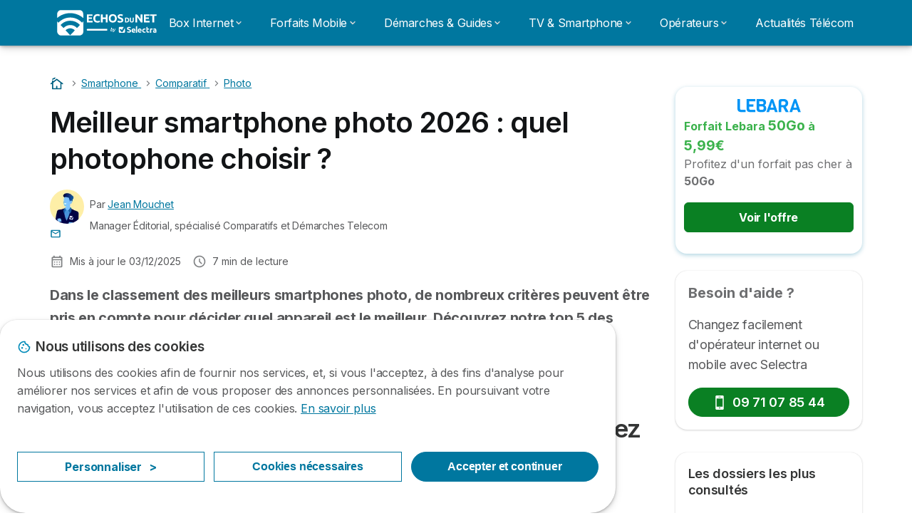

--- FILE ---
content_type: text/html; charset=UTF-8
request_url: https://www.echosdunet.net/smartphone/comparatif/photo
body_size: 24315
content:

<!DOCTYPE html>
<html lang="fr" dir="ltr" prefix="og: https://ogp.me/ns#">
  <head>
          <link rel="preconnect" href="https://fonts.gstatic.com" crossorigin>
      <link rel="preload" href="https://fonts.googleapis.com/css2?family=Inter:wght@400;600;700&display=swap" as="style" onload="this.onload=null;this.rel='stylesheet'">
    
    <meta charset="utf-8" />
<meta name="description" content="Choisir le meilleur smartphone photo en 2026 n’est pas chose aisée. Retrouvez notre top 5 des meilleurs smartphones photo de 2026, chez Apple, Samsung, Google et Xiaomi." />
<link rel="canonical" href="https://www.echosdunet.net/smartphone/comparatif/photo" />
<link rel="shortlink" href="https://www.echosdunet.net/node/91524" />
<meta property="og:site_name" content="Echos du Net" />
<meta property="og:type" content="Article" />
<meta property="og:url" content="https://www.echosdunet.net/smartphone/comparatif/photo" />
<meta property="og:title" content="Meilleur smartphone photo 2026 : quel photophone choisir ?" />
<meta property="og:description" content="Choisir le meilleur smartphone photo en 2026 n’est pas chose aisée. Retrouvez notre top 5 des meilleurs smartphones photo de 2026, chez Apple, Samsung, Google et Xiaomi." />
<meta property="og:image:url" content="https://www.echosdunet.net/sites/echosdunet.net/files/OG_image_echos.png" />
<meta property="og:updated_time" content="2025-12-03T09:55:42+01:00" />
<meta property="og:country_name" content="FR" />
<meta property="article:published_time" content="2022-03-24T10:43:00+01:00" />
<meta property="article:modified_time" content="2025-12-03T09:55:42+01:00" />
<meta property="fb:app_id" content="251345191955714" />
<meta name="twitter:card" content="summary_large_image" />
<meta name="twitter:title" content="Meilleur smartphone photo 2026 : quel photophone choisir ?" />
<meta name="twitter:description" content="Choisir le meilleur smartphone photo en 2026 n’est pas chose aisée. Retrouvez notre top 5 des meilleurs smartphones photo de 2026, chez Apple, Samsung, Google et Xiaomi." />
<meta name="twitter:url" content="https://www.echosdunet.net/smartphone/comparatif/photo" />
<meta name="Generator" content="Drupal 10 (https://www.drupal.org)" />
<meta name="MobileOptimized" content="width" />
<meta name="HandheldFriendly" content="true" />
<meta name="viewport" content="width=device-width, initial-scale=1.0" />
<style>div#sliding-popup, div#sliding-popup .eu-cookie-withdraw-banner, .eu-cookie-withdraw-tab {background: #ffffff} div#sliding-popup.eu-cookie-withdraw-wrapper { background: transparent; } #sliding-popup h1, #sliding-popup h2, #sliding-popup h3, #sliding-popup p, #sliding-popup label, #sliding-popup div, .eu-cookie-compliance-more-button, .eu-cookie-compliance-secondary-button, .eu-cookie-withdraw-tab { color: #58595B;} .eu-cookie-withdraw-tab { border-color: #58595B;}</style>
<script>var dc = document.cookie;if (dc.indexOf("cookie-agreed") !== -1) {var styles = "#sliding-popup {display: none;}", styleSheet = document.createElement("style");
  styleSheet.type = "text/css";styleSheet.innerText = styles;document.head.appendChild(styleSheet)};</script>
<script type="application/ld+json">{
    "@context": "https://schema.org",
    "@type": "BreadcrumbList",
    "itemListElement": [
        {
            "@type": "ListItem",
            "position": 1,
            "name": "Accueil",
            "item": "https://www.echosdunet.net/"
        },
        {
            "@type": "ListItem",
            "position": 2,
            "name": "Smartphone",
            "item": "https://www.echosdunet.net/smartphone"
        },
        {
            "@type": "ListItem",
            "position": 3,
            "name": "Comparatif",
            "item": "https://www.echosdunet.net/smartphone/comparatif"
        },
        {
            "@type": "ListItem",
            "position": 4,
            "name": "Photo",
            "item": "https://www.echosdunet.net/smartphone/comparatif/photo"
        }
    ]
}</script>
<link rel="icon" href="/sites/echosdunet.net/files/favicon.ico" type="image/vnd.microsoft.icon" />

          <title>Quel est le meilleur smartphone photo en 2026 ?</title>
        <link rel="stylesheet" media="all" href="/sites/echosdunet.net/files/css/css_GRj28OIgY25Q25AoNHBCOGdddzu7gWQ3UhWQV_uZwNI.css?delta=0&amp;language=fr&amp;theme=echosdunet_net&amp;include=[base64]" />
<link rel="stylesheet" media="all" href="//cdnjs.cloudflare.com/ajax/libs/intl-tel-input/18.2.1/css/intlTelInput.css" defer />
<link rel="stylesheet" media="all" href="/sites/echosdunet.net/files/css/css_p-GIriBbGQ-OM1Dx5f_dh4euWJgLlrDINnwQGLGyEWY.css?delta=2&amp;language=fr&amp;theme=echosdunet_net&amp;include=[base64]" />
<link rel="stylesheet" media="all" href="/sites/echosdunet.net/files/css/css_4hCc6iixNkEI1d-fDCSArT1CXAD6Q5rbxWUn_1lJak4.css?delta=3&amp;language=fr&amp;theme=echosdunet_net&amp;include=[base64]" />
<link rel="stylesheet" media="all" href="/sites/echosdunet.net/files/css/css_mz5Ema8GzxMk83LnoF-BBsWnEniGmrhh5psexVc_0_E.css?delta=4&amp;language=fr&amp;theme=echosdunet_net&amp;include=[base64]" />


    <script>
      // Function to hide elements before page it's loaded
      function elementReady(selector) {
        return new Promise((resolve, reject) => {
          let el = document.querySelector(selector);
          if (el) {resolve(el);}
          new MutationObserver((mutationRecords, observer) => {
            // Query for elements matching the specified selector
            Array.from(document.querySelectorAll(selector)).forEach((element) => {
              resolve(element);
              //Once we have resolved we don't need the observer anymore.
              observer.disconnect();
            });
          })
            .observe(document.documentElement, {
              childList: true,
              subtree: true
            });
        });
      }

      // Hide .call-block--closed before page it's loaded
      elementReady('.call-block--closed').then((someWidget)=>{someWidget.style.setProperty('display', 'none', 'important');});

    </script>

    <script type="application/json" data-drupal-selector="drupal-settings-json">{"path":{"baseUrl":"\/","pathPrefix":"","currentPath":"node\/91524","currentPathIsAdmin":false,"isFront":false,"currentLanguage":"fr"},"pluralDelimiter":"\u0003","suppressDeprecationErrors":true,"ajaxPageState":{"libraries":"[base64]","theme":"echosdunet_net","theme_token":null},"ajaxTrustedUrl":[],"gtag":{"tagId":"","consentMode":false,"otherIds":[],"events":[],"additionalConfigInfo":[]},"gtm":{"tagId":null,"settings":{"data_layer":"dataLayer","include_classes":false,"allowlist_classes":"","blocklist_classes":"","include_environment":false,"environment_id":"","environment_token":""},"tagIds":["GTM-TLH7S98"]},"model":{"new_layout":null,"country_list":["FR","ES","IT","PT","BE","DE","BR","MX","RA","CO","PE"]},"dino_configurable_display":{"colors":{"primary":"#ef983f","secondary":"#00779f","info":"#2b9ebf","warning":"#a55c0c","danger":"#d71a1f","success":"#0a8023","neutral":"#939597","variations":{"primary":{"pastel":"#f7cc9f","pastel_light":"#fdf5ec","100":"#ffff81","150":"#ffff76","200":"#ffff6c","250":"#fff363","300":"#ffdd5a","350":"#ffc952","400":"#ffb74b","450":"#ffa745","500":"#ef983f","550":"#d78838","600":"#c17a32","650":"#ad6d2d","700":"#9b6228","750":"#8b5824","800":"#7d4f20"},"secondary":{"pastel":"#80bbcf","pastel_light":"#e6f1f5","100":"#00f9ff","150":"#00e3ff","200":"#00cfff","250":"#00bdfe","300":"#00ace7","350":"#009dd2","400":"#008fbf","450":"#0082ae","500":"#00779f","550":"#006b8f","600":"#006080","650":"#005673","700":"#004d67","750":"#00455c","800":"#003e52"},"info":{"pastel":"#95cfdf","pastel_light":"#eaf5f9","100":"#58ffff","150":"#50ffff","200":"#49ffff","250":"#43fbff","300":"#3de5ff","350":"#38d1fe","400":"#33bee7","450":"#2fadd2","500":"#2b9ebf","550":"#268eab","600":"#227f99","650":"#1e7289","700":"#1b667b","750":"#185b6e","800":"#155163"},"warning":{"pastel":"#d2ae86","pastel_light":"#f6efe7","100":"#ffc214","150":"#ffb113","200":"#ffa112","250":"#ff9311","300":"#ef8610","350":"#da7a0f","400":"#c76f0e","450":"#b5650d","500":"#a55c0c","550":"#94520a","600":"#854909","650":"#774108","700":"#6b3a07","750":"#603406","800":"#562e05"},"danger":{"pastel":"#eb8d8f","pastel_light":"#fbe8e9","100":"#ff323e","150":"#ff2e39","200":"#ff2a34","250":"#ff2730","300":"#ff242c","350":"#ff2128","400":"#ff1e25","450":"#ec1c22","500":"#d71a1f","550":"#c1171b","600":"#ad1418","650":"#9b1215","700":"#8b1012","750":"#7d0e10","800":"#700c0e"},"success":{"pastel":"#85c091","pastel_light":"#e7f2e9","100":"#12ff45","150":"#11f53f","200":"#10df3a","250":"#0fcb35","300":"#0eb931","350":"#0da92d","400":"#0c9a29","450":"#0b8c26","500":"#0a8023","550":"#09731f","600":"#08671b","650":"#075c18","700":"#065215","750":"#054912","800":"#044110"},"neutral":{"pastel":"#c9cacb","pastel_light":"#f4f4f5","100":"#ffffff","150":"#ffffff","200":"#ffffff","250":"#eaecf2","300":"#d5d7dc","350":"#c2c4c8","400":"#b1b3b6","450":"#a1a3a6","500":"#939597","550":"#848687","600":"#767879","650":"#6a6c6c","700":"#5f6161","750":"#555757","800":"#4c4e4e"}},"theme":{"primary":"#ef983f","primary-light":"#fff363","primary-dark":"#8b5824","primary-pastel":"#f7cc9f","primary-pastel-light":"#fdf5ec","secondary":"#00779f","secondary-light":"#00bdfe","secondary-dark":"#00455c","secondary-pastel":"#80bbcf","secondary-pastel-light":"#e6f1f5","ternary":"#006080","ternary-light":"#009dd2","ternary-dark":"#003e52","ternary-pastel":"#80bbcf","ternary-pastel-light":"#e6f1f5","info":"#2b9ebf","info-light":"#43fbff","info-dark":"#185b6e","info-pastel":"#95cfdf","info-pastel-light":"#eaf5f9","warning":"#a55c0c","warning-light":"#ff9311","warning-dark":"#603406","warning-pastel":"#d2ae86","warning-pastel-light":"#f6efe7","danger":"#d71a1f","danger-light":"#ff2730","danger-dark":"#7d0e10","danger-pastel":"#eb8d8f","danger-pastel-light":"#fbe8e9","success":"#0a8023","success-light":"#0fcb35","success-dark":"#054912","success-pastel":"#85c091","success-pastel-light":"#e7f2e9","neutral":"#939597","neutral-light":"#eaecf2","neutral-dark":"#555757","neutral-pastel":"#c9cacb","neutral-pastel-light":"#f4f4f5","white":"#ffffff","black":"#000000"}}},"dinoElements":{"translations":{"easySubscriptionOnly":"Easy subscription only"}},"eu_cookie_compliance":{"cookie_policy_version":"1.0.0","popup_enabled":true,"popup_agreed_enabled":false,"popup_hide_agreed":false,"popup_clicking_confirmation":false,"popup_scrolling_confirmation":false,"popup_html_info":"\u003Cdiv\n\trole=\u0022alertdialog\u0022 aria-labelledby=\u0022dialogTitle\u0022\n  aria-describedby=\u0022dialogDesc\u0022  class=\u0022eu-cookie-compliance-banner eu-cookie-compliance-banner-info eu-cookie-compliance-banner--categories\u0022\u003E\n\n\t\t\u003Cdiv class=\u0022eu-cookie-compliance-close\u0022\u003E\n\t\t\u003Cbutton class=\u0022btn-close btn-close--md\u0022 type=\u0022button\u0022 aria-label=\u0022Close\u0022\u003E\n\t\t\t\u003Csvg class=\u0022icon icon--neutral eu-cookie-compliance-close-icon\u0022 aria-hidden=\u0022true\u0022\u003E\n\t\t\t\t\u003Cuse xlink:href=\u0022\/themes\/custom\/agrippa\/img\/sprite.svg#icon-cross-rounded\u0022\u003E\u003C\/use\u003E\n\t\t\t\u003C\/svg\u003E\n\t\t\u003C\/button\u003E\n\t\u003C\/div\u003E\n\n\t\u003Cdiv class=\u0022popup-content info eu-cookie-compliance-content\u0022\u003E\n\n    \u003Cdiv class=\u0022eu-cookie-compliance-content__banner-wrapper\u0022\u003E\n      \u003Cdiv class=\u0022cookie-top\u0022\u003E\n            \u003Cdiv id=\u0022dialogTitle\u0022 class=\u0022eu-cookie-compliance-content__title\u0022\u003E\n        \u003Csvg class=\u0022icon icon--secondary icon--left\u0022 aria-hidden=\u0022true\u0022\u003E\n          \u003Cuse xlink:href=\u0022\/themes\/custom\/agrippa\/img\/sprite.svg#icon-cookie\u0022\u003E\u003C\/use\u003E\n        \u003C\/svg\u003E\n        \u003Cspan class=\u0022eu-cookie-title\u0022\u003ENous utilisons des cookies\u003C\/span\u003E\n      \u003C\/div\u003E\n\n                  \u003C\/div\u003E\n\n                \u003Cdiv class=\u0022modal__holder\u0022\u003E\n            \u003Cdiv class=\u0022modal__dialog\u0022\u003E\n              \u003Cdiv class=\u0022cookie-categories modal modal--md\u0022 id=\u0022manage-cookies-modal\u0022\u003E\n                \u003Cdiv class=\u0022modal__header\u0022 id=\u0022content-area\u0022\u003E\n\n                                                                          \u003Cdiv id=\u0022manage-cookies-description\u0022\u003E\n                      \u003Cp id=\u0022dialogDesc\u0022 class=\u0022manage-cookies-description__text\u0022\u003E Nous utilisons des cookies afin de fournir nos services, et, si vous l\u0027acceptez, \u00e0 des fins d\u0027analyse pour am\u00e9liorer nos services et afin de vous proposer des annonces personnalis\u00e9es. En poursuivant votre navigation, vous acceptez l\u0027utilisation de ces cookies. \u003C\/p\u003E\n                                              \u003Cbutton type=\u0022button\u0022 class=\u0022find-more-button\u0022\u003EEn savoir plus\u003C\/button\u003E\n                                          \u003C\/div\u003E\n                                  \u003C\/div\u003E\n                \u003Cdiv id=\u0022eu-cookie-compliance-categories\u0022 class=\u0022eu-cookie-compliance-categories modal__body hidden\u0022\u003E\n                                      \u003Cdiv class=\u0022eu-cookie-compliance-category\u0022\u003E\n                      \u003Clabel for=\u0022cookie-category-technical\u0022 class=\u0022checkbox checkbox--disabled\u0022\u003E\n                        \u003Cinput class=\u0022checkbox__input\u0022 type=\u0022checkbox\u0022 name=\u0022\u0022 name=\u0022cookie-categories\u0022 id=\u0022cookie-category-technical\u0022 tabindex=\u0022-1\u0022 value=\u0022technical\u0022  checked   disabled \u003E\n\n                        \u003Cspan class=\u0022checkbox__shape\u0022  tabindex=\u0022-1\u0022 \u003E\u003C\/span\u003E\n                        \u003Cspan class=\u0022checkbox__label\u0022\u003E\n                          \u003Cstrong\u003E\n                            Cookies techniques\n                          \u003C\/strong\u003E\n                        \u003C\/span\u003E\n                      \u003C\/label\u003E\n                                              \u003Cdiv class=\u0022eu-cookie-compliance-category-description\u0022\u003EIls fournissent les fonctions n\u00e9cessaires \u00e0 la navigation sur le site web.\u003C\/div\u003E\n                                          \u003C\/div\u003E\n                                      \u003Cdiv class=\u0022eu-cookie-compliance-category\u0022\u003E\n                      \u003Clabel for=\u0022cookie-category-analytics\u0022 class=\u0022checkbox \u0022\u003E\n                        \u003Cinput class=\u0022checkbox__input\u0022 type=\u0022checkbox\u0022 name=\u0022\u0022 name=\u0022cookie-categories\u0022 id=\u0022cookie-category-analytics\u0022 tabindex=\u0022-1\u0022 value=\u0022analytics\u0022  \u003E\n\n                        \u003Cspan class=\u0022checkbox__shape\u0022 \u003E\u003C\/span\u003E\n                        \u003Cspan class=\u0022checkbox__label\u0022\u003E\n                          \u003Cstrong\u003E\n                            Cookies d\u0026#039;audience\n                          \u003C\/strong\u003E\n                        \u003C\/span\u003E\n                      \u003C\/label\u003E\n                                              \u003Cdiv class=\u0022eu-cookie-compliance-category-description\u0022\u003EIls nous permettent d\u0026#039;\u00e9tudier la mani\u00e8re dont les utilisateurs naviguent sur le site web. Nous ne collectons que des donn\u00e9es anonymis\u00e9es.\u003C\/div\u003E\n                                          \u003C\/div\u003E\n                                      \u003Cdiv class=\u0022eu-cookie-compliance-category\u0022\u003E\n                      \u003Clabel for=\u0022cookie-category-marketing\u0022 class=\u0022checkbox \u0022\u003E\n                        \u003Cinput class=\u0022checkbox__input\u0022 type=\u0022checkbox\u0022 name=\u0022\u0022 name=\u0022cookie-categories\u0022 id=\u0022cookie-category-marketing\u0022 tabindex=\u0022-1\u0022 value=\u0022marketing\u0022  \u003E\n\n                        \u003Cspan class=\u0022checkbox__shape\u0022 \u003E\u003C\/span\u003E\n                        \u003Cspan class=\u0022checkbox__label\u0022\u003E\n                          \u003Cstrong\u003E\n                            Cookies marketing\n                          \u003C\/strong\u003E\n                        \u003C\/span\u003E\n                      \u003C\/label\u003E\n                                              \u003Cdiv class=\u0022eu-cookie-compliance-category-description\u0022\u003EIls sont utilis\u00e9s pour des usages li\u00e9s au marketing et \u00e0 la publicit\u00e9.\u003C\/div\u003E\n                                          \u003C\/div\u003E\n                  \n                                      \u003Cbutton type=\u0022button\u0022 class=\u0022eu-cookie-compliance-save-preferences-button btn btn--sm btn btn--pill btn--md btn--secondary save-preferences\u0022 data-dismiss=\u0022modal\u0022\u003E\n                      Valider\n                    \u003C\/button\u003E\n                                  \u003C\/div\u003E\n                \u003Cdiv class=\u0022modal__footer\u0022\u003E\n                      \u003Cdiv id=\u0022popup-buttons\u0022 class=\u0022eu-cookie-compliance-buttons eu-cookie-compliance-has-categories\u0022\u003E\n                      \n                                              \u003Cbutton class=\u0022cookie-personalization btn btn--pill btn--md  btn--tertiary\u0022\u003EPersonnaliser \u003Cspan\u003E\u003E\u003C\/span\u003E\u003C\/button\u003E\n                      \n                                              \u003Cbutton type=\u0022button\u0022 class=\u0022eu-cookie-compliance-save-preferences-button btn btn--sm btn btn--pill btn--md  btn--tertiary\u0022 data-dismiss=\u0022modal\u0022\u003E\n                          Cookies n\u00e9cessaires\n                        \u003C\/button\u003E\n                      \n                                                                                          \u003Cbutton type=\u0022button\u0022 class=\u0022agree-button eu-cookie-compliance-default-button btn btn--pill btn--md btn--secondary\u0022\u003E\n                        Accepter et continuer\n                      \u003C\/button\u003E\n                                              \u003Cbutton type=\u0022button\u0022 class=\u0022eu-cookie-withdraw-button visually-hidden\u0022\u003ERetirer le consentement\u003C\/button\u003E\n                                          \u003C\/div\u003E\n                \u003C\/div\u003E\n              \u003C\/div\u003E\n            \u003C\/div\u003E\n          \u003C\/div\u003E\n        \n    \u003C\/div\u003E\n\n\n\t\u003C\/div\u003E\n\u003C\/div\u003E","use_mobile_message":false,"mobile_popup_html_info":"\u003Cdiv\n\trole=\u0022alertdialog\u0022 aria-labelledby=\u0022dialogTitle\u0022\n  aria-describedby=\u0022dialogDesc\u0022  class=\u0022eu-cookie-compliance-banner eu-cookie-compliance-banner-info eu-cookie-compliance-banner--categories\u0022\u003E\n\n\t\t\u003Cdiv class=\u0022eu-cookie-compliance-close\u0022\u003E\n\t\t\u003Cbutton class=\u0022btn-close btn-close--md\u0022 type=\u0022button\u0022 aria-label=\u0022Close\u0022\u003E\n\t\t\t\u003Csvg class=\u0022icon icon--neutral eu-cookie-compliance-close-icon\u0022 aria-hidden=\u0022true\u0022\u003E\n\t\t\t\t\u003Cuse xlink:href=\u0022\/themes\/custom\/agrippa\/img\/sprite.svg#icon-cross-rounded\u0022\u003E\u003C\/use\u003E\n\t\t\t\u003C\/svg\u003E\n\t\t\u003C\/button\u003E\n\t\u003C\/div\u003E\n\n\t\u003Cdiv class=\u0022popup-content info eu-cookie-compliance-content\u0022\u003E\n\n    \u003Cdiv class=\u0022eu-cookie-compliance-content__banner-wrapper\u0022\u003E\n      \u003Cdiv class=\u0022cookie-top\u0022\u003E\n            \u003Cdiv id=\u0022dialogTitle\u0022 class=\u0022eu-cookie-compliance-content__title\u0022\u003E\n        \u003Csvg class=\u0022icon icon--secondary icon--left\u0022 aria-hidden=\u0022true\u0022\u003E\n          \u003Cuse xlink:href=\u0022\/themes\/custom\/agrippa\/img\/sprite.svg#icon-cookie\u0022\u003E\u003C\/use\u003E\n        \u003C\/svg\u003E\n        \u003Cspan class=\u0022eu-cookie-title\u0022\u003E\u003C\/span\u003E\n      \u003C\/div\u003E\n\n                  \u003C\/div\u003E\n\n                \u003Cdiv class=\u0022modal__holder\u0022\u003E\n            \u003Cdiv class=\u0022modal__dialog\u0022\u003E\n              \u003Cdiv class=\u0022cookie-categories modal modal--md\u0022 id=\u0022manage-cookies-modal\u0022\u003E\n                \u003Cdiv class=\u0022modal__header\u0022 id=\u0022content-area\u0022\u003E\n\n                                                                          \u003Cdiv id=\u0022manage-cookies-description\u0022\u003E\n                      \u003Cp id=\u0022dialogDesc\u0022 class=\u0022manage-cookies-description__text\u0022\u003E Nous utilisons des cookies afin de fournir nos services, et, si vous l\u0027acceptez, \u00e0 des fins d\u0027analyse pour am\u00e9liorer nos services et afin de vous proposer des annonces personnalis\u00e9es. En poursuivant votre navigation, vous acceptez l\u0027utilisation de ces cookies. \u003C\/p\u003E\n                                              \u003Cbutton type=\u0022button\u0022 class=\u0022find-more-button\u0022\u003EEn savoir plus\u003C\/button\u003E\n                                          \u003C\/div\u003E\n                                  \u003C\/div\u003E\n                \u003Cdiv id=\u0022eu-cookie-compliance-categories\u0022 class=\u0022eu-cookie-compliance-categories modal__body hidden\u0022\u003E\n                                      \u003Cdiv class=\u0022eu-cookie-compliance-category\u0022\u003E\n                      \u003Clabel for=\u0022cookie-category-technical\u0022 class=\u0022checkbox checkbox--disabled\u0022\u003E\n                        \u003Cinput class=\u0022checkbox__input\u0022 type=\u0022checkbox\u0022 name=\u0022\u0022 name=\u0022cookie-categories\u0022 id=\u0022cookie-category-technical\u0022 tabindex=\u0022-1\u0022 value=\u0022technical\u0022  checked   disabled \u003E\n\n                        \u003Cspan class=\u0022checkbox__shape\u0022  tabindex=\u0022-1\u0022 \u003E\u003C\/span\u003E\n                        \u003Cspan class=\u0022checkbox__label\u0022\u003E\n                          \u003Cstrong\u003E\n                            Cookies techniques\n                          \u003C\/strong\u003E\n                        \u003C\/span\u003E\n                      \u003C\/label\u003E\n                                              \u003Cdiv class=\u0022eu-cookie-compliance-category-description\u0022\u003EIls fournissent les fonctions n\u00e9cessaires \u00e0 la navigation sur le site web.\u003C\/div\u003E\n                                          \u003C\/div\u003E\n                                      \u003Cdiv class=\u0022eu-cookie-compliance-category\u0022\u003E\n                      \u003Clabel for=\u0022cookie-category-analytics\u0022 class=\u0022checkbox \u0022\u003E\n                        \u003Cinput class=\u0022checkbox__input\u0022 type=\u0022checkbox\u0022 name=\u0022\u0022 name=\u0022cookie-categories\u0022 id=\u0022cookie-category-analytics\u0022 tabindex=\u0022-1\u0022 value=\u0022analytics\u0022  \u003E\n\n                        \u003Cspan class=\u0022checkbox__shape\u0022 \u003E\u003C\/span\u003E\n                        \u003Cspan class=\u0022checkbox__label\u0022\u003E\n                          \u003Cstrong\u003E\n                            Cookies d\u0026#039;audience\n                          \u003C\/strong\u003E\n                        \u003C\/span\u003E\n                      \u003C\/label\u003E\n                                              \u003Cdiv class=\u0022eu-cookie-compliance-category-description\u0022\u003EIls nous permettent d\u0026#039;\u00e9tudier la mani\u00e8re dont les utilisateurs naviguent sur le site web. Nous ne collectons que des donn\u00e9es anonymis\u00e9es.\u003C\/div\u003E\n                                          \u003C\/div\u003E\n                                      \u003Cdiv class=\u0022eu-cookie-compliance-category\u0022\u003E\n                      \u003Clabel for=\u0022cookie-category-marketing\u0022 class=\u0022checkbox \u0022\u003E\n                        \u003Cinput class=\u0022checkbox__input\u0022 type=\u0022checkbox\u0022 name=\u0022\u0022 name=\u0022cookie-categories\u0022 id=\u0022cookie-category-marketing\u0022 tabindex=\u0022-1\u0022 value=\u0022marketing\u0022  \u003E\n\n                        \u003Cspan class=\u0022checkbox__shape\u0022 \u003E\u003C\/span\u003E\n                        \u003Cspan class=\u0022checkbox__label\u0022\u003E\n                          \u003Cstrong\u003E\n                            Cookies marketing\n                          \u003C\/strong\u003E\n                        \u003C\/span\u003E\n                      \u003C\/label\u003E\n                                              \u003Cdiv class=\u0022eu-cookie-compliance-category-description\u0022\u003EIls sont utilis\u00e9s pour des usages li\u00e9s au marketing et \u00e0 la publicit\u00e9.\u003C\/div\u003E\n                                          \u003C\/div\u003E\n                  \n                                      \u003Cbutton type=\u0022button\u0022 class=\u0022eu-cookie-compliance-save-preferences-button btn btn--sm btn btn--pill btn--md btn--secondary save-preferences\u0022 data-dismiss=\u0022modal\u0022\u003E\n                      Valider\n                    \u003C\/button\u003E\n                                  \u003C\/div\u003E\n                \u003Cdiv class=\u0022modal__footer\u0022\u003E\n                      \u003Cdiv id=\u0022popup-buttons\u0022 class=\u0022eu-cookie-compliance-buttons eu-cookie-compliance-has-categories\u0022\u003E\n                      \n                                              \u003Cbutton class=\u0022cookie-personalization btn btn--pill btn--md  btn--tertiary\u0022\u003EPersonnaliser \u003Cspan\u003E\u003E\u003C\/span\u003E\u003C\/button\u003E\n                      \n                                              \u003Cbutton type=\u0022button\u0022 class=\u0022eu-cookie-compliance-save-preferences-button btn btn--sm btn btn--pill btn--md  btn--tertiary\u0022 data-dismiss=\u0022modal\u0022\u003E\n                          Cookies n\u00e9cessaires\n                        \u003C\/button\u003E\n                      \n                                                                                          \u003Cbutton type=\u0022button\u0022 class=\u0022agree-button eu-cookie-compliance-default-button btn btn--pill btn--md btn--secondary\u0022\u003E\n                        Accepter et continuer\n                      \u003C\/button\u003E\n                                              \u003Cbutton type=\u0022button\u0022 class=\u0022eu-cookie-withdraw-button visually-hidden\u0022\u003ERetirer le consentement\u003C\/button\u003E\n                                          \u003C\/div\u003E\n                \u003C\/div\u003E\n              \u003C\/div\u003E\n            \u003C\/div\u003E\n          \u003C\/div\u003E\n        \n    \u003C\/div\u003E\n\n\n\t\u003C\/div\u003E\n\u003C\/div\u003E","mobile_breakpoint":768,"popup_html_agreed":false,"popup_use_bare_css":false,"popup_height":102,"popup_width":"100%","popup_delay":1000,"popup_link":"http:\/\/echosdunet.net\/mentions-legales","popup_link_new_window":true,"popup_position":false,"fixed_top_position":false,"popup_language":"fr","store_consent":false,"better_support_for_screen_readers":false,"cookie_name":"","reload_page":false,"domain":"","domain_all_sites":false,"popup_eu_only":false,"popup_eu_only_js":false,"cookie_lifetime":390,"cookie_session":0,"set_cookie_session_zero_on_disagree":0,"disagree_do_not_show_popup":false,"method":"categories","automatic_cookies_removal":true,"allowed_cookies":"technical:selectraRgpdAutoAcceptCookies\r\nanalytics:_ga\r\nanalytics:_gid\r\nanalytics:_gcl_au","withdraw_markup":"\u003Cbutton type=\u0022button\u0022 class=\u0022eu-cookie-withdraw-tab\u0022\u003EParam\u00e8tres de confidentialit\u00e9\u003C\/button\u003E\n\u003Cdiv aria-labelledby=\u0022popup-text\u0022 class=\u0022eu-cookie-withdraw-banner\u0022\u003E\n  \u003Cdiv class=\u0022popup-content info eu-cookie-compliance-content\u0022\u003E\n    \u003Cdiv id=\u0022popup-text\u0022 class=\u0022eu-cookie-compliance-message\u0022 role=\u0022document\u0022\u003E\n      \u003Ch2\u003ENous utilisons des cookies sur ce site pour am\u00e9liorer votre exp\u00e9rience d\u0027utilisateur.\u003C\/h2\u003E\u003Cp\u003EVous avez consenti \u00e0 l\u0027ajout de cookies.\u003C\/p\u003E\n    \u003C\/div\u003E\n    \u003Cdiv id=\u0022popup-buttons\u0022 class=\u0022eu-cookie-compliance-buttons\u0022\u003E\n      \u003Cbutton type=\u0022button\u0022 class=\u0022eu-cookie-withdraw-button \u0022\u003ERetirer le consentement\u003C\/button\u003E\n    \u003C\/div\u003E\n  \u003C\/div\u003E\n\u003C\/div\u003E","withdraw_enabled":false,"reload_options":0,"reload_routes_list":"","withdraw_button_on_info_popup":false,"cookie_categories":["technical","analytics","marketing"],"cookie_categories_details":{"technical":{"uuid":"194f86bf-fd99-4fba-a539-eacf36dba47a","langcode":"fr","status":true,"dependencies":[],"_core":{"default_config_hash":"gXV5U-ZX3twBoJ63q5ixkXGs3hRx-iHa0Q2PCsINcFU"},"id":"technical","label":"Cookies techniques","description":"Ils fournissent les fonctions n\u00e9cessaires \u00e0 la navigation sur le site web.","checkbox_default_state":"required","weight":-9},"analytics":{"uuid":"8becb7fe-e8bd-4a3a-9004-dca51504c74c","langcode":"fr","status":true,"dependencies":[],"_core":{"default_config_hash":"Ppr4ObHh0Me1kYxDDoWuP8_LYN2ElSMZR6XHgp4ZYVo"},"id":"analytics","label":"Cookies d\u0027audience","description":"Ils nous permettent d\u0027\u00e9tudier la mani\u00e8re dont les utilisateurs naviguent sur le site web. Nous ne collectons que des donn\u00e9es anonymis\u00e9es.","checkbox_default_state":"unchecked","weight":-8},"marketing":{"uuid":"389b10e1-8885-40d7-ab9d-62a33bbe83fe","langcode":"fr","status":true,"dependencies":[],"_core":{"default_config_hash":"tGOGAtZycObYMRXFXjJNdyI1Yo8MPsR6I037ugYMWTY"},"id":"marketing","label":"Cookies marketing","description":"Ils sont utilis\u00e9s pour des usages li\u00e9s au marketing et \u00e0 la publicit\u00e9.","checkbox_default_state":"unchecked","weight":-7}},"enable_save_preferences_button":true,"cookie_value_disagreed":"0","cookie_value_agreed_show_thank_you":"1","cookie_value_agreed":"2","containing_element":"body","settings_tab_enabled":false,"olivero_primary_button_classes":"","olivero_secondary_button_classes":"","close_button_action":"close_banner","open_by_default":true,"modules_allow_popup":true,"hide_the_banner":false,"geoip_match":true,"unverified_scripts":[]},"selectra_rgpd_v2":{"autoAcceptCookies":0},"themePath":"themes\/custom\/agrippa","activeThemePath":"sites\/echosdunet.net\/themes\/custom\/echosdunet_net","csp":{"nonce":"XlYfiteBB9n6az7T7U16xQ"},"ajax":[],"user":{"uid":0,"permissionsHash":"0090b1cb40b8bbd220f473a0fc379b785b85ea6fb6ffe6f97afe54037cdec00f"}}</script>
<script src="/sites/echosdunet.net/files/js/js_w7NKx0zZx4U8kuBo05KoOmcPdR1lZDP7QaK3dg4cOqw.js?scope=header&amp;delta=0&amp;language=fr&amp;theme=echosdunet_net&amp;include=[base64]"></script>
<script src="/modules/contrib/google_tag/js/gtag.js?t93t88"></script>
<script src="/modules/contrib/google_tag/js/gtm.js?t93t88"></script>
<script src="/sites/echosdunet.net/files/js/js_SUKMNBiom69tg4eJGyhG9F4V_xVSIzAzI7Oip4b2DTI.js?scope=header&amp;delta=3&amp;language=fr&amp;theme=echosdunet_net&amp;include=[base64]"></script>

        <meta name="viewport" content="width=device-width, initial-scale=1, maximum-scale=1, shrink-to-fit=no">
  </head>
  <body >

        
    <noscript><iframe src="https://www.googletagmanager.com/ns.html?id=GTM-TLH7S98"
                  height="0" width="0" style="display:none;visibility:hidden"></iframe></noscript>

      <div class="dialog-off-canvas-main-canvas" data-off-canvas-main-canvas>
    

 

<div id="page-wrapper">
    <div id="page" class="titles--left">
          <header class="menu" role="banner" aria-label="Entête du site">
        
      
  
  <div class="menu-bar ">
        <div class="menu-bar__holder new">
      <div id="block-echosdunet-net-sitebranding" data-block-plugin-id="system_branding_block" class="new menu-logo__wrapper">
            <a href="/" rel="home" class="menu-logo" aria-label="Logo Selectra">
        <img src="/sites/echosdunet.net/files/echosdunet-white.svg" alt="Selectra" class="menu-logo__img"/>
      </a>
        
  </div>




  <button class="menu-btn new" type="button" aria-label="Open menu">
    <span class="menu-btn__closed">
      <svg class="u-display--xl-none" width="24" height="24" viewBox="0 0 24 24" fill="none" xmlns="http://www.w3.org/2000/svg">
        <mask id="mask0_5251_30318" style="mask-type:alpha" maskUnits="userSpaceOnUse" x="0" y="0" width="24" height="24">
          <rect width="24" height="24" fill="#D9D9D9"/>
        </mask>
        <g mask="url(#mask0_5251_30318)">
          <path d="M4 18C3.71667 18 3.47917 17.9042 3.2875 17.7125C3.09583 17.5208 3 17.2833 3 17C3 16.7167 3.09583 16.4792 3.2875 16.2875C3.47917 16.0958 3.71667 16 4 16H20C20.2833 16 20.5208 16.0958 20.7125 16.2875C20.9042 16.4792 21 16.7167 21 17C21 17.2833 20.9042 17.5208 20.7125 17.7125C20.5208 17.9042 20.2833 18 20 18H4ZM4 13C3.71667 13 3.47917 12.9042 3.2875 12.7125C3.09583 12.5208 3 12.2833 3 12C3 11.7167 3.09583 11.4792 3.2875 11.2875C3.47917 11.0958 3.71667 11 4 11H20C20.2833 11 20.5208 11.0958 20.7125 11.2875C20.9042 11.4792 21 11.7167 21 12C21 12.2833 20.9042 12.5208 20.7125 12.7125C20.5208 12.9042 20.2833 13 20 13H4ZM4 8C3.71667 8 3.47917 7.90417 3.2875 7.7125C3.09583 7.52083 3 7.28333 3 7C3 6.71667 3.09583 6.47917 3.2875 6.2875C3.47917 6.09583 3.71667 6 4 6H20C20.2833 6 20.5208 6.09583 20.7125 6.2875C20.9042 6.47917 21 6.71667 21 7C21 7.28333 20.9042 7.52083 20.7125 7.7125C20.5208 7.90417 20.2833 8 20 8H4Z" fill="white"/>
        </g>
      </svg>
    </span>
    <span class="menu-btn__open">
      <svg class="icon icon--20 menu-btn__icon" aria-hidden="true">
        <use xlink:href="/themes/custom/agrippa/img/sprite.svg#icon-cross"></use>
      </svg>
    </span>
  </button>

  <nav class="menu-content">
    
            <div class="menu-category">
                              <a href="https://www.echosdunet.net/comparateur-box-internet" class="menu-label menu-label__sub--link">Box Internet<svg class="icon icon--12 menu-label__trigger" aria-hidden="true">
                <use xlink:href="/themes/custom/agrippa/img/sprite.svg#icon-chevron-right"></use>
              </svg>
            </a>
                  
                                    <div class="menu-sub-category menu-sub-category--3-cols">
                          <ul class="menu-list">
                <li class="menu-list__label">Nos comparatifs</li>
                                                                      <li class="menu-list__item">
                      <a class="menu-list__link" href="https://www.echosdunet.net/comparateur-box-internet/box-sans-engagement">Les meilleures box sans engagement</a>
                    </li>
                                      <li class="menu-list__item">
                      <a class="menu-list__link" href="https://www.echosdunet.net/comparateur-box-internet/meilleure-offre-fibre">Les meilleures box fibre</a>
                    </li>
                                      <li class="menu-list__item">
                      <a class="menu-list__link" href="https://www.echosdunet.net/comparateur-box-internet/box-pas-cher">Les box les moins chères</a>
                    </li>
                                      <li class="menu-list__item">
                      <a class="menu-list__link" href="https://www.echosdunet.net/comparateur-box-mobile">Les meilleures box + forfaits</a>
                    </li>
                                                </ul>
                          <ul class="menu-list">
                <li class="menu-list__label">Les offres par fournisseur</li>
                                                                      <li class="menu-list__item">
                      <a class="menu-list__link" href="https://www.echosdunet.net/orange/box-internet">Voir les offres internet Orange</a>
                    </li>
                                      <li class="menu-list__item">
                      <a class="menu-list__link" href="https://www.echosdunet.net/sfr/box-internet">Voir les offres internet SFR</a>
                    </li>
                                      <li class="menu-list__item">
                      <a class="menu-list__link" href="https://www.echosdunet.net/bouygues/box-internet">Voir les offres internet Bouygues</a>
                    </li>
                                      <li class="menu-list__item">
                      <a class="menu-list__link" href="https://www.echosdunet.net/free/box-internet">Voir les offres internet Free</a>
                    </li>
                                                </ul>
                          <ul class="menu-list">
                <li class="menu-list__label">Nos guides box internet</li>
                                                                      <li class="menu-list__item">
                      <a class="menu-list__link" href="https://www.echosdunet.net/operateurs/fibre">Quel fournisseur fibre choisir ?</a>
                    </li>
                                      <li class="menu-list__item">
                      <a class="menu-list__link" href="https://www.echosdunet.net/comparateur-box-internet/internet-sans-box">Comment avoir internet sans box ?</a>
                    </li>
                                      <li class="menu-list__item">
                      <a class="menu-list__link" href="https://www.echosdunet.net/operateurs/moins-cher">Quel est le fournisseur le moins cher ?</a>
                    </li>
                                      <li class="menu-list__item">
                      <a class="menu-list__link" href="https://www.echosdunet.net/pro/comparatif-offre-internet">Quelle box pro choisir ?</a>
                    </li>
                                                </ul>
            
                                      <div class="menu-help">
                <svg class="icon icon--24" aria-hidden="true">
                  <use xlink:href="/themes/custom/agrippa/img/sprite.svg#icon-circle-info-filled"></use>
                </svg>
                <p class="menu-help__title">Tester mon éligibilité fibre</p>
                <svg class="icon icon--24" aria-hidden="true">
                  <use xlink:href="/themes/custom/agrippa/img/sprite.svg#icon-circle-info-filled"></use>
                </svg>
                <a class="menu-help__phone u-anim--shake" href="tel:+33975188051">09 75 18 80 51</a>
                <p class="menu-help__info">du lundi au vendredi de 8h à 21h, le samedi de 9h à 19h, le dimanche de 9h à 17h</p>
              </div>
                      </div>
              </div>
          <div class="menu-category">
                              <a href="https://www.echosdunet.net/comparateur-forfait-mobile" class="menu-label menu-label__sub--link">Forfaits Mobile<svg class="icon icon--12 menu-label__trigger" aria-hidden="true">
                <use xlink:href="/themes/custom/agrippa/img/sprite.svg#icon-chevron-right"></use>
              </svg>
            </a>
                  
                                    <div class="menu-sub-category menu-sub-category--3-cols">
                          <ul class="menu-list">
                <li class="menu-list__label">Nos comparatifs</li>
                                                                      <li class="menu-list__item">
                      <a class="menu-list__link" href="https://www.echosdunet.net/comparateur-forfait-mobile/meilleur-forfait-5g">Les meilleurs forfaits 5G</a>
                    </li>
                                      <li class="menu-list__item">
                      <a class="menu-list__link" href="https://www.echosdunet.net/comparateur-forfait-mobile/forfait-sans-engagement">Les forfaits sans engagement</a>
                    </li>
                                      <li class="menu-list__item">
                      <a class="menu-list__link" href="https://www.echosdunet.net/comparateur-forfait-mobile/forfait-pas-cher">Les forfaits les moins chers</a>
                    </li>
                                      <li class="menu-list__item">
                      <a class="menu-list__link" href="https://www.echosdunet.net/comparateur-forfait-mobile/forfait-international">Les meilleurs forfaits data</a>
                    </li>
                                                </ul>
                          <ul class="menu-list">
                <li class="menu-list__label">Les forfaits par opérateur</li>
                                                                      <li class="menu-list__item">
                      <a class="menu-list__link" href="https://www.echosdunet.net/orange/forfait-mobile">Voir les forfaits Orange</a>
                    </li>
                                      <li class="menu-list__item">
                      <a class="menu-list__link" href="https://www.echosdunet.net/sfr/forfait-mobile">Voir les forfaits SFR</a>
                    </li>
                                      <li class="menu-list__item">
                      <a class="menu-list__link" href="https://www.echosdunet.net/bouygues/forfait-mobile">Voir les forfaits Bouygues</a>
                    </li>
                                      <li class="menu-list__item">
                      <a class="menu-list__link" href="https://www.echosdunet.net/free/forfait-mobile">Voir les forfaits Free</a>
                    </li>
                                                </ul>
                          <ul class="menu-list">
                <li class="menu-list__label">Nos guides forfaits</li>
                                                                      <li class="menu-list__item">
                      <a class="menu-list__link" href="https://www.echosdunet.net/reseau-mobile/4g-vs-5g">Comment choisir entre 4G et 5G ?</a>
                    </li>
                                      <li class="menu-list__item">
                      <a class="menu-list__link" href="https://www.echosdunet.net/operateurs/mvno">Les petits opérateurs mobiles</a>
                    </li>
                                      <li class="menu-list__item">
                      <a class="menu-list__link" href="https://www.echosdunet.net/operateurs/meilleur-reseau-mobile">Quel opérateur a le meilleur réseau ?</a>
                    </li>
                                      <li class="menu-list__item">
                      <a class="menu-list__link" href="https://www.echosdunet.net/pro/comparatif-forfait-mobile">Quel forfait pro choisir ?</a>
                    </li>
                                                </ul>
            
                                      <div class="menu-help">
                <svg class="icon icon--24" aria-hidden="true">
                  <use xlink:href="/themes/custom/agrippa/img/sprite.svg#icon-circle-info-filled"></use>
                </svg>
                <p class="menu-help__title">Changer d&#039;opérateur</p>
                <svg class="icon icon--24" aria-hidden="true">
                  <use xlink:href="/themes/custom/agrippa/img/sprite.svg#icon-circle-info-filled"></use>
                </svg>
                <a class="menu-help__phone u-anim--shake" href="tel:+33975188051">09 75 18 80 51</a>
                <p class="menu-help__info">du lundi au vendredi de 8h à 21h, le samedi de 9h à 19h, le dimanche de 9h à 17h</p>
              </div>
                      </div>
              </div>
          <div class="menu-category">
                              <a href="https://www.echosdunet.net/aide" class="menu-label menu-label__sub--link">Démarches &amp; Guides<svg class="icon icon--12 menu-label__trigger" aria-hidden="true">
                <use xlink:href="/themes/custom/agrippa/img/sprite.svg#icon-chevron-right"></use>
              </svg>
            </a>
                  
                                    <div class="menu-sub-category menu-sub-category--3-cols">
                          <ul class="menu-list">
                <li class="menu-list__label">Raccordement télécom</li>
                                                                      <li class="menu-list__item">
                      <a class="menu-list__link" href="https://www.echosdunet.net/raccordement/france-telecom">Effectuer un raccordement télécom</a>
                    </li>
                                      <li class="menu-list__item">
                      <a class="menu-list__link" href="https://www.echosdunet.net/raccordement/ouverture-ligne">Ouvrir un ligne fixe</a>
                    </li>
                                      <li class="menu-list__item">
                      <a class="menu-list__link" href="https://www.echosdunet.net/test-eligibilite">Tester son éligibilité fibre</a>
                    </li>
                                      <li class="menu-list__item">
                      <a class="menu-list__link" href="https://www.echosdunet.net/raccordement">Installer la fibre chez soi</a>
                    </li>
                                                </ul>
                          <ul class="menu-list">
                <li class="menu-list__label">Changement d&#039;opérateur</li>
                                                                      <li class="menu-list__item">
                      <a class="menu-list__link" href="https://www.echosdunet.net/changer-operateur">Changer de box internet</a>
                    </li>
                                      <li class="menu-list__item">
                      <a class="menu-list__link" href="https://www.echosdunet.net/changer-operateur/mobile">Changer de forfait mobile</a>
                    </li>
                                      <li class="menu-list__item">
                      <a class="menu-list__link" href="https://www.echosdunet.net/changer-operateur/portabilite-numero">Effectuer une portabilité</a>
                    </li>
                                      <li class="menu-list__item">
                      <a class="menu-list__link" href="https://www.echosdunet.net/changer-operateur/obtenir-code-rio">Obtenir son code RIO</a>
                    </li>
                                                </ul>
                          <ul class="menu-list">
                <li class="menu-list__label">Résiliation</li>
                                                                      <li class="menu-list__item">
                      <a class="menu-list__link" href="https://www.echosdunet.net/resiliation">Résilier son contrat</a>
                    </li>
                                      <li class="menu-list__item">
                      <a class="menu-list__link" href="https://www.echosdunet.net/resiliation/calcul-frais">Calculer ses frais de résiliation</a>
                    </li>
                                      <li class="menu-list__item">
                      <a class="menu-list__link" href="https://www.echosdunet.net/resiliation/lettre">Modèle de lettre de résiliation</a>
                    </li>
                                      <li class="menu-list__item">
                      <a class="menu-list__link" href="https://www.echosdunet.net/resiliation/suspendre-ligne">Suspendre son abonnement</a>
                    </li>
                                                </ul>
            
                                      <div class="menu-help">
                <svg class="icon icon--24" aria-hidden="true">
                  <use xlink:href="/themes/custom/agrippa/img/sprite.svg#icon-circle-info-filled"></use>
                </svg>
                <p class="menu-help__title">Comparer les offres</p>
                <svg class="icon icon--24" aria-hidden="true">
                  <use xlink:href="/themes/custom/agrippa/img/sprite.svg#icon-circle-info-filled"></use>
                </svg>
                <a class="menu-help__phone u-anim--shake" href="tel:+33975188051">09 75 18 80 51</a>
                <p class="menu-help__info">du lundi au vendredi de 8h à 21h, le samedi de 9h à 19h, le dimanche de 9h à 17h</p>
              </div>
                      </div>
              </div>
          <div class="menu-category">
                              <div class="menu-label">TV &amp; Smartphone<svg class="icon icon--12 menu-label__trigger" aria-hidden="true">
                <use xlink:href="/themes/custom/agrippa/img/sprite.svg#icon-chevron-right"></use>
              </svg>
            </div>
                  
                                    <div class="menu-sub-category menu-sub-category--3-cols">
                          <ul class="menu-list">
                <li class="menu-list__label">Chaines et bouquets TV</li>
                                                                      <li class="menu-list__item">
                      <a class="menu-list__link" href="https://www.echosdunet.net/tv">Bouquets TV des fournisseurs</a>
                    </li>
                                      <li class="menu-list__item">
                      <a class="menu-list__link" href="https://www.echosdunet.net/tv/chaines">Guide chaînes TV</a>
                    </li>
                                      <li class="menu-list__item">
                      <a class="menu-list__link" href="https://www.echosdunet.net/tv/sport">Diffusion sports à la TV</a>
                    </li>
                                      <li class="menu-list__item">
                      <a class="menu-list__link" href="https://www.echosdunet.net/tv/canal">Les offres Canal Plus</a>
                    </li>
                                                </ul>
                          <ul class="menu-list">
                <li class="menu-list__label">Abonnements streaming</li>
                                                                      <li class="menu-list__item">
                      <a class="menu-list__link" href="https://www.echosdunet.net/tv/streaming">Quel bouquet streaming choisir ?</a>
                    </li>
                                      <li class="menu-list__item">
                      <a class="menu-list__link" href="https://www.echosdunet.net/tv/streaming/netflix">Netflix</a>
                    </li>
                                      <li class="menu-list__item">
                      <a class="menu-list__link" href="https://www.echosdunet.net/tv/streaming/amazon">Amazon Prime Vidéo</a>
                    </li>
                                      <li class="menu-list__item">
                      <a class="menu-list__link" href="https://www.echosdunet.net/tv/streaming/disney">Disney+</a>
                    </li>
                                                </ul>
                          <ul class="menu-list">
                <li class="menu-list__label">Smartphones</li>
                                                                      <li class="menu-list__item">
                      <a class="menu-list__link" href="https://www.echosdunet.net/smartphone">Guide des meilleurs smartphones</a>
                    </li>
                                      <li class="menu-list__item">
                      <a class="menu-list__link" href="https://www.echosdunet.net/smartphone/comparatif/pas-cher">Les smartphones les moins chers</a>
                    </li>
                                      <li class="menu-list__item">
                      <a class="menu-list__link" href="https://www.echosdunet.net/smartphone/apple">Quel iPhone choisir ?</a>
                    </li>
                                      <li class="menu-list__item">
                      <a class="menu-list__link" href="https://www.echosdunet.net/smartphone/samsung">Quel Samsung choisir ?</a>
                    </li>
                                                </ul>
            
                                      <div class="menu-help">
                <svg class="icon icon--24" aria-hidden="true">
                  <use xlink:href="/themes/custom/agrippa/img/sprite.svg#icon-circle-info-filled"></use>
                </svg>
                <p class="menu-help__title">Déménagement / Changement de fournisseur</p>
                <svg class="icon icon--24" aria-hidden="true">
                  <use xlink:href="/themes/custom/agrippa/img/sprite.svg#icon-circle-info-filled"></use>
                </svg>
                <a class="menu-help__phone u-anim--shake" href="tel:+33975188051">09 75 18 80 51</a>
                <p class="menu-help__info">du lundi au vendredi de 8h à 21h, le samedi de 9h à 19h, le dimanche de 9h à 17h</p>
              </div>
                      </div>
              </div>
          <div class="menu-category">
                              <a href="https://www.echosdunet.net/operateurs" class="menu-label menu-label__sub--link">Opérateurs<svg class="icon icon--12 menu-label__trigger" aria-hidden="true">
                <use xlink:href="/themes/custom/agrippa/img/sprite.svg#icon-chevron-right"></use>
              </svg>
            </a>
                  
                                    <div class="menu-sub-category menu-sub-category--3-cols">
                          <ul class="menu-list">
                <li class="menu-list__label">Les principaux</li>
                                                                      <li class="menu-list__item">
                      <a class="menu-list__link" href="/bouygues">Bouygues</a>
                    </li>
                                      <li class="menu-list__item">
                      <a class="menu-list__link" href="https://www.echosdunet.net/free">Free</a>
                    </li>
                                      <li class="menu-list__item">
                      <a class="menu-list__link" href="/orange">Orange</a>
                    </li>
                                      <li class="menu-list__item">
                      <a class="menu-list__link" href="https://www.echosdunet.net/sfr">SFR</a>
                    </li>
                                      <li class="menu-list__item">
                      <a class="menu-list__link" href="https://www.echosdunet.net/red">RED</a>
                    </li>
                                      <li class="menu-list__item">
                      <a class="menu-list__link" href="https://www.echosdunet.net/sosh">Sosh</a>
                    </li>
                                                </ul>
                          <ul class="menu-list">
                <li class="menu-list__label">Les petits opérateurs mobile</li>
                                                                      <li class="menu-list__item">
                      <a class="menu-list__link" href="/coriolis">Coriolis</a>
                    </li>
                                      <li class="menu-list__item">
                      <a class="menu-list__link" href="/la-poste-mobile">La Poste Mobile</a>
                    </li>
                                      <li class="menu-list__item">
                      <a class="menu-list__link" href="/nrj-mobile">NRJ Mobile</a>
                    </li>
                                      <li class="menu-list__item">
                      <a class="menu-list__link" href="https://www.echosdunet.net/prixtel">Prixtel</a>
                    </li>
                                      <li class="menu-list__item">
                      <a class="menu-list__link" href="https://www.echosdunet.net/syma-mobile">Syma Mobile</a>
                    </li>
                                      <li class="menu-list__item">
                      <a class="menu-list__link" href="/auchan-telecom">Auchan Télécom</a>
                    </li>
                                      <li class="menu-list__item">
                      <a class="menu-list__link" href="/holafly">Holafly</a>
                    </li>
                                      <li class="menu-list__item">
                      <a class="menu-list__link" href="/youprice">Youprice</a>
                    </li>
                                                </ul>
                          <ul class="menu-list">
                <li class="menu-list__label">Les fournisseurs internet alternatifs</li>
                                                                      <li class="menu-list__item">
                      <a class="menu-list__link" href="/nordnet">Nordnet</a>
                    </li>
                                      <li class="menu-list__item">
                      <a class="menu-list__link" href="https://www.echosdunet.net/kiwi-fibre">Kiwi Fibre</a>
                    </li>
                                      <li class="menu-list__item">
                      <a class="menu-list__link" href="https://www.echosdunet.net/starlink">Starlink</a>
                    </li>
                                                </ul>
            
                                      <div class="menu-help">
                <svg class="icon icon--24" aria-hidden="true">
                  <use xlink:href="/themes/custom/agrippa/img/sprite.svg#icon-circle-info-filled"></use>
                </svg>
                <p class="menu-help__title">Ouverture de ligne / Changement d&#039;opérateur</p>
                <svg class="icon icon--24" aria-hidden="true">
                  <use xlink:href="/themes/custom/agrippa/img/sprite.svg#icon-circle-info-filled"></use>
                </svg>
                <a class="menu-help__phone u-anim--shake" href="tel:+33975188051">09 75 18 80 51</a>
                <p class="menu-help__info">du lundi au vendredi de 8h à 21h, le samedi de 9h à 19h, le dimanche de 9h à 17h</p>
              </div>
                      </div>
              </div>
          <div class="menu-category">
                  <a href="/breve" class="menu-label">Actualités Télécom</a>
        
                      </div>
      

      
    
</nav>


    </div>
  </div>

    <header id="ac-menu">
    <div class="ac-menu">
                    <div class="ac-menu-bar ac-menu-bar--call u-display--none u-display--md-block">
          <div class="container ac-menu-bar__container">
            <!-- Logo-->
            <a class="ac-menu-bar__logo" href="/">
              <span><object class="ac-menu-bar__logo-image" alt="Selectra" aria-label="1" data="/sites/echosdunet.net/files/echosdunet-white.svg" type="image/svg+xml"></object></span>
            </a>
            <!-- Message + Call number-->
            <div class="ac-menu-bar__message">
                              <p>Besoin d&#039;aide ?</p>
              
                                          
                            
                              <a href="/rappel" title="" rel="noopener" target="_blank" class="btn btn--white btn--big-text btn--sm u-display--none u-display--md-inline-flex">
                  <svg class="icon icon--left" aria-hidden="true"><use xlink:href="/themes/custom/agrippa/img/sprite.svg#icon-arrow-curved-right"></use></svg>
                  Être contacté
                </a>
              
                                        </div>
          </div>
        </div>
      
            <a class="ac-menu__btn-to-top" href="#ac-menu" role="button" title="To-top" data-scroll="43">
        <svg class="icon icon--16 icon--white">
          <use xlink:href="/themes/custom/agrippa/img/sprite.svg#icon-arrow-up"></use>
        </svg>
      </a>
    </div>
  </header>

      </header>
    
    
        
                                
    <div class="container">
      <div class="row">
              <main class="main col-lg-9 col-xs-12 ">
                                                                      <div>
    
<div id="block-echosdunet-net-breadcrumbs" data-block-plugin-id="system_breadcrumb_block">
  
    
          
  <nav class=" breadcrumb--wrapper" id="breadcrumb--wrapper" aria-label="breadcrumb" >
    <ol class="breadcrumb classic" itemscope itemtype="http://schema.org/BreadcrumbList">

        
            
                                    <li class="breadcrumb__item breadcrumb__home-item" itemscope itemprop="itemListElement" itemtype="http://schema.org/ListItem">
                        <a class="breadcrumb__home" href="/" title="Accueil" aria-label="Accueil" itemprop="item">
                                                        <svg class="icon icon--20 icon--secondary" aria-hidden="true">
                              <use xlink:href="/themes/custom/agrippa/img/sprite.svg#icon-cottage"></use>
                            </svg>
                            <span class="u-sr-only" itemprop="name">Accueil</span>
                        </a>
                        <meta itemprop="position" content="1">
                    </li>

                
            
                
                <li class="breadcrumb__item" itemscope itemprop="itemListElement" itemtype="http://schema.org/ListItem">
                  <span class="u-sr-only">&hellip;</span>
                  <a href="https://www.echosdunet.net/smartphone" itemprop="item">
                      <span itemprop="name">Smartphone</span>
                  </a>
                  <meta itemprop="position" content="2">
                </li>

                
            
                
                <li class="breadcrumb__item" itemscope itemprop="itemListElement" itemtype="http://schema.org/ListItem">
                  <span class="u-sr-only">&hellip;</span>
                  <a href="https://www.echosdunet.net/smartphone/comparatif" itemprop="item">
                      <span itemprop="name">Comparatif</span>
                  </a>
                  <meta itemprop="position" content="3">
                </li>

                
            
                
                <li class="breadcrumb__item" itemscope itemprop="itemListElement" itemtype="http://schema.org/ListItem">
                  <span class="u-sr-only">&hellip;</span>
                  <a href="https://www.echosdunet.net/smartphone/comparatif/photo" itemprop="item">
                      <span itemprop="name">Photo</span>
                  </a>
                  <meta itemprop="position" content="4">
                </li>

                
            
        
    </ol>
  </nav>

  </div>

  </div>

            <div>
    <div data-drupal-messages-fallback class="hidden"></div>
<div id="block-echosdunet-net-mainpagecontent" data-block-plugin-id="system_main_block">
  
    
        
  

  <article  class="article" >


      
  <h1 class="article__title">
Meilleur smartphone photo 2026 : quel photophone choisir ?</h1>

          <div class="article_author__header">
            

  

                    
              
    
    
    <div class="article-author  after-title">
      <div class="article-author__info--wrapper">
                            
          <div class="article-author__picture--wrapper">
            <picture>
              <source srcset="https://www.echosdunet.net/sites/echosdunet.net/files/styles/webp/public/portrait6.png.webp?itok=Zi9D6Jvp" type="image/webp" media="(min-width: 577px)">
              <img class="article-author__picture webp" src="https://www.echosdunet.net/sites/echosdunet.net/files/styles/webp/public/portrait6.png.webp?itok=Zi9D6Jvp" alt="Jean Mouchet "/>
            </picture>
          </div>

                      
            <div class="article-author__social--media-item disable-ajax-progress">
              <a href="/selectra_user_contact/91524" class="use-ajax process--author-contact" aria-label="Contacter l'auteur" data-dialog-type="modal">
                <svg class="icon icon--16 icon--secondary ">
                  <use xlink:href="/themes/custom/agrippa/img/sprite.svg#icon-mail"></use>
                </svg>
              </a>
            </div>
                        </div>
      <div class="article-author__info">
        <p class="article-author__info--name"> Par
                      <a href="/equipe/jean-mouchet" target="_blank" rel="noopener author"> Jean Mouchet  </a>
          
                  </p>
                  <p class="article-author__info--description"> Manager Éditorial, spécialisé Comparatifs et Démarches Telecom </p>
                      </div>

    </div>


      </div>
    
          

              
      <div class="published-date__reading-time">
      <div class="published-date">
        

<svg class="icon icon--16" aria-hidden='true'>
      <use xlink:href="/themes/custom/agrippa/img/sprite.svg#icon-calendar-rounded"></use>
  </svg>

        Mis à jour le

        <time class="published-date__date">
                                03/12/2025
          
        </time>
      </div>

              <div class="reading-time">
          

<svg class="icon icon--16" aria-hidden='true'>
      <use xlink:href="/themes/custom/agrippa/img/sprite.svg#icon-schedule"></use>
  </svg>

          <span id="readingTime"> </span> min de lecture
        </div>
      
    </div>
  


  
    

        
      
  
    
    
  
  


    <p class="intro">Dans le classement des meilleurs smartphones photo, de nombreux critères peuvent être pris en compte pour décider quel appareil est le meilleur. Découvrez notre top 5 des meilleurs smartphones photo et nos astuces pour distinguer les caractéristiques importantes pour choisir le meilleur photophone en 2026.</p>  
  
  

  

    <div class="u-display--none u-display--lg-block">
    <div id="summary" class="summary-module__wrapper summary-desktop">

      <div id="summary__holder"></div>
      <nav class="card card--aside summary summary-module card--aside__lg--up summary__add_limit " data-toggle="hook" itemscope itemtype="https://schema.org/ListItem">

                  <p class="card__title">Sommaire :</p>
        
        <div class="list-summary">
                                  <p class="list-summary__item" data-tag="h2">
              <a class="list-summary__link summary--item" data-tag="h2" href="#1-le-xiaomi-15-ultra-aucun-compromis-photo-chez-xiaomi">1. Le Xiaomi 15 Ultra : aucun compromis photo chez Xiaomi</a>
            </p>
                                  <p class="list-summary__item" data-tag="h2">
              <a class="list-summary__link summary--item" data-tag="h2" href="#2-le-google-pixel-10-pro-le-roi-de-la-photo-en-template-date-year">2. Le Google Pixel 10 Pro : le roi de la photo en 2026 !</a>
            </p>
                                  <p class="list-summary__item" data-tag="h2">
              <a class="list-summary__link summary--item" data-tag="h2" href="#3-l-apple-iphone-17-pro-max-le-cador-de-la-photo-sous-ios">3. L’Apple iPhone 17 Pro Max : le cador de la photo sous iOS</a>
            </p>
                                  <p class="list-summary__item" data-tag="h2">
              <a class="list-summary__link summary--item" data-tag="h2" href="#4-le-samsung-galaxy-s25-ultra-une-reference-sure-en-smartphone-photo">4. Le Samsung Galaxy S25 Ultra : une référence sûre en smartphone photo</a>
            </p>
                                  <p class="list-summary__item" data-tag="h2">
              <a class="list-summary__link summary--item" data-tag="h2" href="#5-le-google-pixel-9a-le-meilleur-smartphone-photo-abordable">5. Le Google Pixel 9a : le meilleur smartphone photo abordable</a>
            </p>
                                  <p class="list-summary__item" data-tag="h2">
              <a class="list-summary__link summary--item" data-tag="h2" href="#trouver-le-meilleur-smartphone-photo-template-date-year-quels-sont-les-criteres-importants">Trouver le meilleur smartphone photo 2026 : quels sont les critères importants ?</a>
            </p>
                                  <p class="list-summary__item" data-tag="h2">
              <a class="list-summary__link summary--item" data-tag="h2" href="#quel-budget-pour-le-meilleur-telephone-photo">Quel budget pour le meilleur téléphone photo ?</a>
            </p>
                  </div>

      </nav>

            
    </div>
  </div>


    <div class="u-display--lg-none">

    <nav id="summary" class="collapse card card--aside summary summary-module card--aside__lg--up summary__add_limit  summary-mobile" data-toggle="hook" itemscope itemtype="https://schema.org/ListItem">

      <div class="collapse__header">
        Sommaire :      </div>


      <div class="collapse__content">
        <div class="list-summary">
                                  <p class="list-summary__item" data-tag="h2">
              <a class="list-summary__link summary--item" data-tag="h2" href="#1-le-xiaomi-15-ultra-aucun-compromis-photo-chez-xiaomi">1. Le Xiaomi 15 Ultra : aucun compromis photo chez Xiaomi</a>
            </p>
                                  <p class="list-summary__item" data-tag="h2">
              <a class="list-summary__link summary--item" data-tag="h2" href="#2-le-google-pixel-10-pro-le-roi-de-la-photo-en-template-date-year">2. Le Google Pixel 10 Pro : le roi de la photo en 2026 !</a>
            </p>
                                  <p class="list-summary__item" data-tag="h2">
              <a class="list-summary__link summary--item" data-tag="h2" href="#3-l-apple-iphone-17-pro-max-le-cador-de-la-photo-sous-ios">3. L’Apple iPhone 17 Pro Max : le cador de la photo sous iOS</a>
            </p>
                                  <p class="list-summary__item" data-tag="h2">
              <a class="list-summary__link summary--item" data-tag="h2" href="#4-le-samsung-galaxy-s25-ultra-une-reference-sure-en-smartphone-photo">4. Le Samsung Galaxy S25 Ultra : une référence sûre en smartphone photo</a>
            </p>
                                  <p class="list-summary__item" data-tag="h2">
              <a class="list-summary__link summary--item" data-tag="h2" href="#5-le-google-pixel-9a-le-meilleur-smartphone-photo-abordable">5. Le Google Pixel 9a : le meilleur smartphone photo abordable</a>
            </p>
                                  <p class="list-summary__item" data-tag="h2">
              <a class="list-summary__link summary--item" data-tag="h2" href="#trouver-le-meilleur-smartphone-photo-template-date-year-quels-sont-les-criteres-importants">Trouver le meilleur smartphone photo 2026 : quels sont les critères importants ?</a>
            </p>
                                  <p class="list-summary__item" data-tag="h2">
              <a class="list-summary__link summary--item" data-tag="h2" href="#quel-budget-pour-le-meilleur-telephone-photo">Quel budget pour le meilleur téléphone photo ?</a>
            </p>
                  </div>
      </div>

    </nav>
  </div>

<h2 id="1-le-xiaomi-15-ultra-aucun-compromis-photo-chez-xiaomi">1. Le Xiaomi 15 Ultra : aucun compromis photo chez Xiaomi</h2><p>
  


</p><div class="table--swap table--comparative">
  <table class="table table--stripped">
    <caption class="table__title">
            Xiaomi 15 Ultra - Meilleurs prix au 19/01/2026</caption>
    <thead>
      <tr>
       <th width="35%">Modèle</th>
        <th width="18%">Vendeur</th>
        <th width="18%">Tarif</th>
        <th width="22%">Acheter</th>
      </tr>
    </thead>
    <tbody>
            
              
      <tr>
            <td rowspan="6" scope="row"><center><img src="https://selectra-telecom-comparator-production.s3.eu-west-1.amazonaws.com/telecom/2049/41rsjeVazpL._SL500_.jpg" width="400" alt="Xiaomi 15 Ultra" loading="lazy"></center></td>
              <td>
          <img src="/common/fr-tc-assets/logos/sellers/logo-darty-60-ec.png" alt="darty" loading="lazy">
        </td>
        <td><span class="text--xl text--green">
        <strong>1302€</strong>
    </span>            <br>                <span class="badge badge--sm badge--success">Neuf</span>
                </td>
        <td><a class="btn btn--md btn--success u-anim--shake u-display--md-none" href="https://www.awin1.com/pclick.php?p=40616292299&amp;a=287347&amp;m=7735&amp;clickref=comparateur-ecommerce" rel="nofollow" target="_blank"><svg class="icon icon--left"> <use xlink:href="/themes/custom/agrippa/img/sprite.svg#icon-arrow-curved-right" xmlns:xlink="http://www.w3.org/1999/xlink"> </use> </svg>Voir</a>
    <a class="btn btn--md btn--success u-anim--shake u-display--none u-display--md-block" href="https://www.awin1.com/pclick.php?p=40616292299&amp;a=287347&amp;m=7735&amp;clickref=comparateur-ecommerce" rel="nofollow" target="_blank"><svg class="icon icon--left"> <use xlink:href="/themes/custom/agrippa/img/sprite.svg#icon-arrow-curved-right" xmlns:xlink="http://www.w3.org/1999/xlink"> </use> </svg>Voir l'offre</a>
    </td>
      </tr>
              
              
      <tr>
              <td>
          <img src="/common/fr-tc-assets/logos/sellers/logo-amazon-60-ec.png" alt="amazon" loading="lazy">
        </td>
        <td><span class="text--xl text--green">
        <strong>1302,99€</strong>
    </span>            <br>                <span class="badge badge--sm badge--success">Neuf</span>
                </td>
        <td><a class="btn btn--md btn--success u-anim--shake u-display--md-none" href="https://www.amazon.fr/dp/B0DP7QM6X7?tag=selectra-21&amp;linkCode=osi&amp;th=1&amp;psc=1" rel="nofollow" target="_blank"><svg class="icon icon--left"> <use xlink:href="/themes/custom/agrippa/img/sprite.svg#icon-arrow-curved-right" xmlns:xlink="http://www.w3.org/1999/xlink"> </use> </svg>Voir</a>
    <a class="btn btn--md btn--success u-anim--shake u-display--none u-display--md-block" href="https://www.amazon.fr/dp/B0DP7QM6X7?tag=selectra-21&amp;linkCode=osi&amp;th=1&amp;psc=1" rel="nofollow" target="_blank"><svg class="icon icon--left"> <use xlink:href="/themes/custom/agrippa/img/sprite.svg#icon-arrow-curved-right" xmlns:xlink="http://www.w3.org/1999/xlink"> </use> </svg>Voir l'offre</a>
    </td>
      </tr>
              
              
      <tr>
              <td>
          <img src="/common/fr-tc-assets/logos/sellers/logo-red-60-ec.png" alt="red" loading="lazy">
        </td>
        <td><span class="text--xl text--green">
        <strong>1499€</strong>
    </span>            <br>                <span class="badge badge--sm badge--success">Neuf</span>
                </td>
        <td><a class="btn btn--md btn--success u-anim--shake u-display--md-none" href="https://www.awin1.com/pclick.php?p=40931823219&amp;a=297909&amp;m=7310&amp;clickref=comparateur-ecommerce" rel="nofollow" target="_blank"><svg class="icon icon--left"> <use xlink:href="/themes/custom/agrippa/img/sprite.svg#icon-arrow-curved-right" xmlns:xlink="http://www.w3.org/1999/xlink"> </use> </svg>Voir</a>
    <a class="btn btn--md btn--success u-anim--shake u-display--none u-display--md-block" href="https://www.awin1.com/pclick.php?p=40931823219&amp;a=297909&amp;m=7310&amp;clickref=comparateur-ecommerce" rel="nofollow" target="_blank"><svg class="icon icon--left"> <use xlink:href="/themes/custom/agrippa/img/sprite.svg#icon-arrow-curved-right" xmlns:xlink="http://www.w3.org/1999/xlink"> </use> </svg>Voir l'offre</a>
    </td>
      </tr>
              
              
      <tr>
              <td>
          <img src="/common/fr-tc-assets/logos/sellers/logo-sosh-60-ec.png" alt="sosh" loading="lazy">
        </td>
        <td><span class="text--xl text--green">
        <strong>1499€</strong>
    </span>            <br>                <span class="badge badge--sm badge--success">Neuf</span>
                </td>
        <td><a class="btn btn--md btn--success u-anim--shake u-display--md-none" href="https://track.effiliation.com/servlet/effi.redir?id_compteur=22883862&amp;url=https%3A%2F%2Fshop.sosh.fr%2Fmobile%2Fdetails%2Fxiaomi-15-ultra-gris-512go&amp;effi_id=comparateur-ecommerce" rel="nofollow" target="_blank"><svg class="icon icon--left"> <use xlink:href="/themes/custom/agrippa/img/sprite.svg#icon-arrow-curved-right" xmlns:xlink="http://www.w3.org/1999/xlink"> </use> </svg>Voir</a>
    <a class="btn btn--md btn--success u-anim--shake u-display--none u-display--md-block" href="https://track.effiliation.com/servlet/effi.redir?id_compteur=22883862&amp;url=https%3A%2F%2Fshop.sosh.fr%2Fmobile%2Fdetails%2Fxiaomi-15-ultra-gris-512go&amp;effi_id=comparateur-ecommerce" rel="nofollow" target="_blank"><svg class="icon icon--left"> <use xlink:href="/themes/custom/agrippa/img/sprite.svg#icon-arrow-curved-right" xmlns:xlink="http://www.w3.org/1999/xlink"> </use> </svg>Voir l'offre</a>
    </td>
      </tr>
              
              
                </tbody>
  </table>
</div>
<p>En plus d’être pour le moins complet techniquement, le <strong>Xiaomi 15 Ultra</strong> compte parmi les meilleurs photophones du marché à l’heure actuelle.</p><p>Le smartphone embarque effectivement un équipement photographique de grande qualité, composé de <strong>quatre capteurs à l’arrière</strong> : un module <strong>grand-angle de 50 Mpx</strong> (<strong>f/1.8</strong>), un <strong>ultra grand-angle de 50 Mpx</strong> (<strong>f/1.8</strong>), un <strong>téléobjectif x3 de 50 Mpx</strong> (<strong>f/1.8</strong>) et un <strong>module périscope de 50 Mpx</strong> (<strong>f/2.5</strong>). Les capteurs grand-angle et ultra grand-angle de même résolution délivrent une <strong>excellente qualité d’image aussi bien de jour que de nuit</strong>.</p><p>Le <strong>capteur frontal de 32 Mpx</strong> offre lui aussi des <strong>selfies détaillés du plus bel effet</strong> ! Pour finir, le photophone <a href="/smartphone/xiaomi"><strong>Xiaomi</strong></a> justifie d’une excellente qualité d’enregistrement vidéo, puisqu’il propose une définition maximale en <strong>4K à 120 images par seconde</strong> et se montre brillant dans l’exercice.</p><h2 id="2-le-google-pixel-10-pro-le-roi-de-la-photo-en-template-date-year">2. Le Google Pixel 10 Pro : le roi de la photo en 2026 !</h2><p>
  


</p><div class="table--swap table--comparative">
  <table class="table table--stripped">
    <caption class="table__title">
            Google Pixel 10 Pro - Meilleurs prix au 19/01/2026</caption>
    <thead>
      <tr>
       <th width="35%">Modèle</th>
        <th width="18%">Vendeur</th>
        <th width="18%">Tarif</th>
        <th width="22%">Acheter</th>
      </tr>
    </thead>
    <tbody>
            
              
      <tr>
            <td rowspan="37" scope="row"><center><img src="https://selectra-telecom-comparator-production.s3.eu-west-1.amazonaws.com/telecom/2192/41mPnXXlMqL._SL500_.jpg" width="400" alt="Google Pixel 10 Pro" loading="lazy"></center></td>
              <td>
          <img src="/common/fr-tc-assets/logos/sellers/logo-red-60-ec.png" alt="red" loading="lazy">
        </td>
        <td><span class="text--xl text--green">
        <strong>919€</strong>
    </span>            <br>                <span class="badge badge--sm badge--success">Neuf</span>
                </td>
        <td><a class="btn btn--md btn--success u-anim--shake u-display--md-none" href="https://www.awin1.com/pclick.php?p=42143946559&amp;a=297909&amp;m=7310&amp;clickref=comparateur-ecommerce" rel="nofollow" target="_blank"><svg class="icon icon--left"> <use xlink:href="/themes/custom/agrippa/img/sprite.svg#icon-arrow-curved-right" xmlns:xlink="http://www.w3.org/1999/xlink"> </use> </svg>Voir</a>
    <a class="btn btn--md btn--success u-anim--shake u-display--none u-display--md-block" href="https://www.awin1.com/pclick.php?p=42143946559&amp;a=297909&amp;m=7310&amp;clickref=comparateur-ecommerce" rel="nofollow" target="_blank"><svg class="icon icon--left"> <use xlink:href="/themes/custom/agrippa/img/sprite.svg#icon-arrow-curved-right" xmlns:xlink="http://www.w3.org/1999/xlink"> </use> </svg>Voir l'offre</a>
    </td>
      </tr>
              
              
      <tr>
              <td>
          <img src="/common/fr-tc-assets/logos/sellers/logo-amazon-60-ec.png" alt="amazon" loading="lazy">
        </td>
        <td><span class="text--xl text--green">
        <strong>923,08€</strong>
    </span>            <br>                <span class="badge badge--sm badge--success">Neuf</span>
                </td>
        <td><a class="btn btn--md btn--success u-anim--shake u-display--md-none" href="https://www.amazon.fr/dp/B0FNC7XBR1?tag=selectra-21&amp;linkCode=osi&amp;th=1&amp;psc=1" rel="nofollow" target="_blank"><svg class="icon icon--left"> <use xlink:href="/themes/custom/agrippa/img/sprite.svg#icon-arrow-curved-right" xmlns:xlink="http://www.w3.org/1999/xlink"> </use> </svg>Voir</a>
    <a class="btn btn--md btn--success u-anim--shake u-display--none u-display--md-block" href="https://www.amazon.fr/dp/B0FNC7XBR1?tag=selectra-21&amp;linkCode=osi&amp;th=1&amp;psc=1" rel="nofollow" target="_blank"><svg class="icon icon--left"> <use xlink:href="/themes/custom/agrippa/img/sprite.svg#icon-arrow-curved-right" xmlns:xlink="http://www.w3.org/1999/xlink"> </use> </svg>Voir l'offre</a>
    </td>
      </tr>
              
              
              
      <tr>
              <td>
          <img src="/common/fr-tc-assets/logos/sellers/logo-darty-60-ec.png" alt="darty" loading="lazy">
        </td>
        <td><span class="text--xl text--green">
        <strong>949€</strong>
    </span>            <br>                <span class="badge badge--sm badge--success">Neuf</span>
                </td>
        <td><a class="btn btn--md btn--success u-anim--shake u-display--md-none" href="https://www.awin1.com/pclick.php?p=42137503339&amp;a=287347&amp;m=7735&amp;clickref=comparateur-ecommerce" rel="nofollow" target="_blank"><svg class="icon icon--left"> <use xlink:href="/themes/custom/agrippa/img/sprite.svg#icon-arrow-curved-right" xmlns:xlink="http://www.w3.org/1999/xlink"> </use> </svg>Voir</a>
    <a class="btn btn--md btn--success u-anim--shake u-display--none u-display--md-block" href="https://www.awin1.com/pclick.php?p=42137503339&amp;a=287347&amp;m=7735&amp;clickref=comparateur-ecommerce" rel="nofollow" target="_blank"><svg class="icon icon--left"> <use xlink:href="/themes/custom/agrippa/img/sprite.svg#icon-arrow-curved-right" xmlns:xlink="http://www.w3.org/1999/xlink"> </use> </svg>Voir l'offre</a>
    </td>
      </tr>
              
              
              
              
              
      <tr>
              <td>
          <img src="/common/fr-tc-assets/logos/sellers/logo-sosh-60-ec.png" alt="sosh" loading="lazy">
        </td>
        <td><span class="text--xl text--green">
        <strong>979€</strong>
    </span>            <br>                <span class="badge badge--sm badge--success">Neuf</span>
                </td>
        <td><a class="btn btn--md btn--success u-anim--shake u-display--md-none" href="https://track.effiliation.com/servlet/effi.redir?id_compteur=22883862&amp;url=https%3A%2F%2Fshop.sosh.fr%2Fmobile%2Fdetails%2Fgoogle-pixel-10-pro-noir-128go-avec-gemini&amp;effi_id=comparateur-ecommerce" rel="nofollow" target="_blank"><svg class="icon icon--left"> <use xlink:href="/themes/custom/agrippa/img/sprite.svg#icon-arrow-curved-right" xmlns:xlink="http://www.w3.org/1999/xlink"> </use> </svg>Voir</a>
    <a class="btn btn--md btn--success u-anim--shake u-display--none u-display--md-block" href="https://track.effiliation.com/servlet/effi.redir?id_compteur=22883862&amp;url=https%3A%2F%2Fshop.sosh.fr%2Fmobile%2Fdetails%2Fgoogle-pixel-10-pro-noir-128go-avec-gemini&amp;effi_id=comparateur-ecommerce" rel="nofollow" target="_blank"><svg class="icon icon--left"> <use xlink:href="/themes/custom/agrippa/img/sprite.svg#icon-arrow-curved-right" xmlns:xlink="http://www.w3.org/1999/xlink"> </use> </svg>Voir l'offre</a>
    </td>
      </tr>
              
              
              
              
              
              
              
              
              
              
              
              
              
              
              
              
              
              
              
              
              
              
              
              
              
              
              
              
              
                </tbody>
  </table>
</div>
<p>Le <strong>Google Pixel 10 Pro</strong> est actuellement la proposition mobile la plus méritante sur le segment des smartphones spécialisés dans la photo ! Ce modèle s’équipe d’un module supplémentaire par rapport au <strong>Pixel 8</strong> et parvient en ce sens à proposer des rendus encore plus aboutis. Le photophone américain dispose ainsi d'un <strong>triple module dorsal</strong> composé d’un <strong>capteur principal de 50 Mpx ouvrant à f/1.85</strong>, d’un capteur <strong>ultra grand-angle de 12 Mpx ouvrant à f/2.2</strong>, ainsi que d’un <strong>téléobjectif de 48 Mpx</strong>, proposant une ouverture focale de <strong>f/2.8</strong> et un <strong>grossissement x4</strong>.</p><p>Grâce à son équipement photo de choix, accompagné par un traitement logiciel toujours aussi efficace, le <strong>Pixel 10 Pro</strong> délivre des <strong>clichés d’excellente facture</strong>, qui <strong>fourmillent de détails</strong> et justifient d’une <strong>exposition parfaitement maîtrisée</strong>. Bien que le <strong>Pixel 10 Pro</strong> parvienne à proposer des <strong>prises irréprochables de jour</strong>, c’est <strong>de nuit</strong> qu’il sort véritablement du lot en proposant un <strong>résultat encore plus bluffant</strong> ; à l’heure où l’exercice se révèle particulièrement difficile chez la concurrence ! La dernière mouture haut de gamme de chez <a href="/smartphone/google"><strong>Google</strong></a> semble ainsi être la solution la plus indiquée en cette année <strong>2026</strong>, si vous souhaitez être à même de réaliser de magnifiques photos quelles que soient les conditions lumineuses.</p><div class="inshort"><div class="in-short row filled secondary"><div class="in-short--list col-xs-12 col-md-12">La déclinaison Pro du Pixel 10 embarque par ailleurs un capteur avant de 11,1 Mpx qui réalise de bons selfies et propose de surcroît un mode portrait très abouti, qui met particulièrement bien en valeur les sujets. Pour finir, le meilleur photophone de 2026 offre la possibilité de filmer en 4K jusqu'à 60 images par seconde.</div></div></div><h2 id="3-l-apple-iphone-17-pro-max-le-cador-de-la-photo-sous-ios">3. L’Apple iPhone 17 Pro Max : le cador de la photo sous iOS</h2><p>
  


</p><div class="table--swap table--comparative">
  <table class="table table--stripped">
    <caption class="table__title">
            Apple iPhone 17 Pro Max - Meilleurs prix au 19/01/2026</caption>
    <thead>
      <tr>
       <th width="35%">Modèle</th>
        <th width="18%">Vendeur</th>
        <th width="18%">Tarif</th>
        <th width="22%">Acheter</th>
      </tr>
    </thead>
    <tbody>
            
              
      <tr>
            <td rowspan="25" scope="row"><center><img src="https://selectra-telecom-comparator-production.s3.eu-west-1.amazonaws.com/telecom/2225/31hNrO1SmmL._SL500_.jpg" width="400" alt="Apple iPhone 17 Pro Max" loading="lazy"></center></td>
              <td>
          <img src="/common/fr-tc-assets/logos/sellers/logo-sosh-60-ec.png" alt="sosh" loading="lazy">
        </td>
        <td><span class="text--xl text--green">
        <strong>1479€</strong>
    </span>            <br>                <span class="badge badge--sm badge--success">Neuf</span>
                </td>
        <td><a class="btn btn--md btn--success u-anim--shake u-display--md-none" href="https://track.effiliation.com/servlet/effi.redir?id_compteur=22883862&amp;url=https%3A%2F%2Fshop.sosh.fr%2Fmobile%2Fdetails%2Fapple-iphone-17-pro-max-argent-256go&amp;effi_id=comparateur-ecommerce" rel="nofollow" target="_blank"><svg class="icon icon--left"> <use xlink:href="/themes/custom/agrippa/img/sprite.svg#icon-arrow-curved-right" xmlns:xlink="http://www.w3.org/1999/xlink"> </use> </svg>Voir</a>
    <a class="btn btn--md btn--success u-anim--shake u-display--none u-display--md-block" href="https://track.effiliation.com/servlet/effi.redir?id_compteur=22883862&amp;url=https%3A%2F%2Fshop.sosh.fr%2Fmobile%2Fdetails%2Fapple-iphone-17-pro-max-argent-256go&amp;effi_id=comparateur-ecommerce" rel="nofollow" target="_blank"><svg class="icon icon--left"> <use xlink:href="/themes/custom/agrippa/img/sprite.svg#icon-arrow-curved-right" xmlns:xlink="http://www.w3.org/1999/xlink"> </use> </svg>Voir l'offre</a>
    </td>
      </tr>
              
              
      <tr>
              <td>
          <img src="/common/fr-tc-assets/logos/sellers/logo-red-60-ec.png" alt="red" loading="lazy">
        </td>
        <td><span class="text--xl text--green">
        <strong>1479€</strong>
    </span>            <br>                <span class="badge badge--sm badge--success">Neuf</span>
                </td>
        <td><a class="btn btn--md btn--success u-anim--shake u-display--md-none" href="https://www.awin1.com/pclick.php?p=42417862758&amp;a=297909&amp;m=7310&amp;clickref=comparateur-ecommerce" rel="nofollow" target="_blank"><svg class="icon icon--left"> <use xlink:href="/themes/custom/agrippa/img/sprite.svg#icon-arrow-curved-right" xmlns:xlink="http://www.w3.org/1999/xlink"> </use> </svg>Voir</a>
    <a class="btn btn--md btn--success u-anim--shake u-display--none u-display--md-block" href="https://www.awin1.com/pclick.php?p=42417862758&amp;a=297909&amp;m=7310&amp;clickref=comparateur-ecommerce" rel="nofollow" target="_blank"><svg class="icon icon--left"> <use xlink:href="/themes/custom/agrippa/img/sprite.svg#icon-arrow-curved-right" xmlns:xlink="http://www.w3.org/1999/xlink"> </use> </svg>Voir l'offre</a>
    </td>
      </tr>
              
              
      <tr>
              <td>
          <img src="/common/fr-tc-assets/logos/sellers/logo-darty-60-ec.png" alt="darty" loading="lazy">
        </td>
        <td><span class="text--xl text--green">
        <strong>1479€</strong>
    </span>            <br>                <span class="badge badge--sm badge--success">Neuf</span>
                </td>
        <td><a class="btn btn--md btn--success u-anim--shake u-display--md-none" href="https://www.awin1.com/pclick.php?p=42411406198&amp;a=287347&amp;m=7735&amp;clickref=comparateur-ecommerce" rel="nofollow" target="_blank"><svg class="icon icon--left"> <use xlink:href="/themes/custom/agrippa/img/sprite.svg#icon-arrow-curved-right" xmlns:xlink="http://www.w3.org/1999/xlink"> </use> </svg>Voir</a>
    <a class="btn btn--md btn--success u-anim--shake u-display--none u-display--md-block" href="https://www.awin1.com/pclick.php?p=42411406198&amp;a=287347&amp;m=7735&amp;clickref=comparateur-ecommerce" rel="nofollow" target="_blank"><svg class="icon icon--left"> <use xlink:href="/themes/custom/agrippa/img/sprite.svg#icon-arrow-curved-right" xmlns:xlink="http://www.w3.org/1999/xlink"> </use> </svg>Voir l'offre</a>
    </td>
      </tr>
              
              
              
              
              
              
              
              
              
              
              
              
              
              
              
              
              
              
              
              
              
              
                </tbody>
  </table>
</div>
<p>Tout comme le modèle <strong>Pro Max</strong> de la génération précédente, l’<strong>iPhone 17 Pro Max</strong> embarque <strong>trois capteurs de 12 Mpx</strong> à son dos : un module <strong>grand-angle ouvrant à f/1.5</strong>, un <strong>ultra grand-angle ouvrant à f/1.8</strong> et un <strong>téléobjectif x3</strong> justifiant d’une ouverture focale de <strong>f/2.8</strong>. L’iPhone le plus complet de sa génération propose des <strong>clichés de très bonne facture</strong>, avec un <strong>rendu fidèle à la réalité de jour</strong>. Les modules principaux sont en mesure de capturer davantage de lumière et proposent ainsi de <strong>meilleures prises de nuit</strong> ! De plus, le <strong>capteur LiDAR</strong> est encore de la partie et contribue toujours à <strong>améliorer l’exposition et le rendu de nuit</strong>.</p><p>La caméra embarquée à l’avant profite au même titre que les autres capteurs d’une définition de <strong>12 Mpx</strong> et est en mesure de capturer des <strong>selfies satisfaisants</strong>. Le mode portrait remplit par ailleurs son rôle à merveille comme à l’accoutumée. La déclinaison <strong>Pro Max</strong> de l’<strong>iPhone 16</strong> est également à même de filmer en <strong>4K jusqu'à 60 images par seconde</strong>, sans le moindre accroc grâce à sa stabilisation optique ! De surcroît, l’<strong>iPhone 17 Pro Max</strong> permet de filmer au format <strong>HDR Dolby Vision jusqu’à 60 images par seconde</strong>. Enfin, on note également l’apparition d’un mode <strong>Cinématique</strong> qui permet d’ajouter un flou artistique à vos enregistrements, ou encore la prise en charge du format vidéo <strong>ProRes</strong>.</p><div class="inshort"><div class="in-short row filled secondary"><div class="in-short--list col-xs-12 col-md-12">La nouvelle génération d'Iphone, et notamment les iPhone 17 Pro et 17, sont aussi d'excellents smartphone photo, pour un prix légèrement inférieur.</div></div></div><h2 id="4-le-samsung-galaxy-s25-ultra-une-reference-sure-en-smartphone-photo">4. Le Samsung Galaxy S25 Ultra : une référence sûre en smartphone photo</h2><p>
  


</p><div class="table--swap table--comparative">
  <table class="table table--stripped">
    <caption class="table__title">
            Samsung Galaxy S25 Ultra - Meilleurs prix au 19/01/2026</caption>
    <thead>
      <tr>
       <th width="35%">Modèle</th>
        <th width="18%">Vendeur</th>
        <th width="18%">Tarif</th>
        <th width="22%">Acheter</th>
      </tr>
    </thead>
    <tbody>
            
              
      <tr>
            <td rowspan="66" scope="row"><center><img src="https://selectra-telecom-comparator-production.s3.eu-west-1.amazonaws.com/telecom/1778/41KwPI4-zQL._SL500_.jpg" width="400" alt="Samsung Galaxy S25 Ultra" loading="lazy"></center></td>
              <td>
          <img src="/common/fr-tc-assets/logos/sellers/logo-amazon-60-ec.png" alt="amazon" loading="lazy">
        </td>
        <td><span class="text--xl text--green">
        <strong>919,97€</strong>
    </span>            <br>                <span class="badge badge--sm badge--success">Neuf</span>
                </td>
        <td><a class="btn btn--md btn--success u-anim--shake u-display--md-none" href="https://www.amazon.fr/dp/B0F2GZW9BL?tag=selectra-21&amp;linkCode=osi&amp;th=1&amp;psc=1" rel="nofollow" target="_blank"><svg class="icon icon--left"> <use xlink:href="/themes/custom/agrippa/img/sprite.svg#icon-arrow-curved-right" xmlns:xlink="http://www.w3.org/1999/xlink"> </use> </svg>Voir</a>
    <a class="btn btn--md btn--success u-anim--shake u-display--none u-display--md-block" href="https://www.amazon.fr/dp/B0F2GZW9BL?tag=selectra-21&amp;linkCode=osi&amp;th=1&amp;psc=1" rel="nofollow" target="_blank"><svg class="icon icon--left"> <use xlink:href="/themes/custom/agrippa/img/sprite.svg#icon-arrow-curved-right" xmlns:xlink="http://www.w3.org/1999/xlink"> </use> </svg>Voir l'offre</a>
    </td>
      </tr>
              
              
      <tr>
              <td>
          <img src="/common/fr-tc-assets/logos/sellers/logo-rebuy-60-ec.png" alt="rebuy" loading="lazy">
        </td>
        <td><span class="text--xl text--green">
        <strong>1021,99€</strong>
    </span>            <br>                <span class="badge badge--sm badge--secondary">Reconditionné</span>
                </td>
        <td><a class="btn btn--md btn--success u-anim--shake u-display--md-none" href="https://www.awin1.com/pclick.php?p=40369265010&amp;a=287347&amp;m=13115&amp;clickref=comparateur-ecommerce" rel="nofollow" target="_blank"><svg class="icon icon--left"> <use xlink:href="/themes/custom/agrippa/img/sprite.svg#icon-arrow-curved-right" xmlns:xlink="http://www.w3.org/1999/xlink"> </use> </svg>Voir</a>
    <a class="btn btn--md btn--success u-anim--shake u-display--none u-display--md-block" href="https://www.awin1.com/pclick.php?p=40369265010&amp;a=287347&amp;m=13115&amp;clickref=comparateur-ecommerce" rel="nofollow" target="_blank"><svg class="icon icon--left"> <use xlink:href="/themes/custom/agrippa/img/sprite.svg#icon-arrow-curved-right" xmlns:xlink="http://www.w3.org/1999/xlink"> </use> </svg>Voir l'offre</a>
    </td>
      </tr>
              
              
              
              
              
              
              
              
              
              
              
      <tr>
              <td>
          <img src="/common/fr-tc-assets/logos/sellers/logo-darty-60-ec.png" alt="darty" loading="lazy">
        </td>
        <td><span class="text--xl text--green">
        <strong>1169€</strong>
    </span>            <br>                <span class="badge badge--sm badge--success">Neuf</span>
                </td>
        <td><a class="btn btn--md btn--success u-anim--shake u-display--md-none" href="https://www.awin1.com/pclick.php?p=43293280940&amp;a=287347&amp;m=7735&amp;clickref=comparateur-ecommerce" rel="nofollow" target="_blank"><svg class="icon icon--left"> <use xlink:href="/themes/custom/agrippa/img/sprite.svg#icon-arrow-curved-right" xmlns:xlink="http://www.w3.org/1999/xlink"> </use> </svg>Voir</a>
    <a class="btn btn--md btn--success u-anim--shake u-display--none u-display--md-block" href="https://www.awin1.com/pclick.php?p=43293280940&amp;a=287347&amp;m=7735&amp;clickref=comparateur-ecommerce" rel="nofollow" target="_blank"><svg class="icon icon--left"> <use xlink:href="/themes/custom/agrippa/img/sprite.svg#icon-arrow-curved-right" xmlns:xlink="http://www.w3.org/1999/xlink"> </use> </svg>Voir l'offre</a>
    </td>
      </tr>
              
              
              
              
              
              
              
              
              
              
              
              
              
              
              
              
              
              
              
              
              
              
              
      <tr>
              <td>
          <img src="/common/fr-tc-assets/logos/sellers/logo-red-60-ec.png" alt="red" loading="lazy">
        </td>
        <td><span class="text--xl text--green">
        <strong>1399€</strong>
    </span>            <br>                <span class="badge badge--sm badge--success">Neuf</span>
                </td>
        <td><a class="btn btn--md btn--success u-anim--shake u-display--md-none" href="https://www.awin1.com/pclick.php?p=40913632516&amp;a=297909&amp;m=7310&amp;clickref=comparateur-ecommerce" rel="nofollow" target="_blank"><svg class="icon icon--left"> <use xlink:href="/themes/custom/agrippa/img/sprite.svg#icon-arrow-curved-right" xmlns:xlink="http://www.w3.org/1999/xlink"> </use> </svg>Voir</a>
    <a class="btn btn--md btn--success u-anim--shake u-display--none u-display--md-block" href="https://www.awin1.com/pclick.php?p=40913632516&amp;a=297909&amp;m=7310&amp;clickref=comparateur-ecommerce" rel="nofollow" target="_blank"><svg class="icon icon--left"> <use xlink:href="/themes/custom/agrippa/img/sprite.svg#icon-arrow-curved-right" xmlns:xlink="http://www.w3.org/1999/xlink"> </use> </svg>Voir l'offre</a>
    </td>
      </tr>
              
              
              
              
      <tr>
              <td>
          <img src="/common/fr-tc-assets/logos/sellers/logo-sosh-60-ec.png" alt="sosh" loading="lazy">
        </td>
        <td><span class="text--xl text--green">
        <strong>1469€</strong>
    </span>            <br>                <span class="badge badge--sm badge--success">Neuf</span>
                </td>
        <td><a class="btn btn--md btn--success u-anim--shake u-display--md-none" href="https://track.effiliation.com/servlet/effi.redir?id_compteur=22883862&amp;url=https%3A%2F%2Fshop.sosh.fr%2Fmobile%2Fdetails%2Fsamsung-galaxy-s25-ultra-noir-absolu-256go&amp;effi_id=comparateur-ecommerce" rel="nofollow" target="_blank"><svg class="icon icon--left"> <use xlink:href="/themes/custom/agrippa/img/sprite.svg#icon-arrow-curved-right" xmlns:xlink="http://www.w3.org/1999/xlink"> </use> </svg>Voir</a>
    <a class="btn btn--md btn--success u-anim--shake u-display--none u-display--md-block" href="https://track.effiliation.com/servlet/effi.redir?id_compteur=22883862&amp;url=https%3A%2F%2Fshop.sosh.fr%2Fmobile%2Fdetails%2Fsamsung-galaxy-s25-ultra-noir-absolu-256go&amp;effi_id=comparateur-ecommerce" rel="nofollow" target="_blank"><svg class="icon icon--left"> <use xlink:href="/themes/custom/agrippa/img/sprite.svg#icon-arrow-curved-right" xmlns:xlink="http://www.w3.org/1999/xlink"> </use> </svg>Voir l'offre</a>
    </td>
      </tr>
              
              
              
              
              
              
              
              
              
              
              
              
              
              
              
              
              
              
              
              
              
              
              
              
              
              
              
              
              
                </tbody>
  </table>
</div>
<p>Le <strong>Samsung Galaxy S25 Ultra</strong> propose un volet photo amélioré par rapport à son prédécesseur, le S24 Ultra. Les clichés réalisés avec le <strong>Galaxy S25 Ultra</strong> bénéficient d’un <strong>traitement logiciel de qualité</strong> globalement apprécié des utilisateurs. Le smartphone est équipé d’un <strong>quadruple capteur dorsal</strong> composé d’un <strong>module principal de 200 Mpx</strong> (<strong>f/1.7</strong>), d’un capteur <strong>ultra grand-angle de 12 Mpx</strong> (<strong>f/2.2</strong>), d’un <strong>téléobjectif de 10 Mpx</strong> (<strong>f/2.4</strong>), ainsi que d’un <strong>objectif macroscopique de 10 Mpx</strong> (<strong>f/4.9</strong>). Dans l’ensemble, <strong>les clichés réalisés avec le Galaxy S25 Ultra sont beaux et offrent de nombreux détails de jour</strong>. En revanche, le smartphone <strong>peine à fournir la même prestation lorsque la luminosité vient à manquer</strong> ; mais s’en sort toutefois mieux que la plupart des concurrents.</p><p>Le smartphone est par ailleurs en mesure de réaliser de <strong>beaux selfies</strong> grâce à sa caméra de <strong>16 Mpx</strong> logée à l’avant. Le mode portrait détoure quant à lui les sujets avec précision. Pour finir, la déclinaison <strong>Ultra </strong>du <strong>Galaxy S25 </strong>peut filmer en <strong>8K à 30 images par seconde</strong>, ou en <strong>4K jusqu’à 120 images par seconde</strong> ; une première pour un smartphone !</p><p>


    </p><div class="action-box call-block--open" data-callcenter="france-telecom"><div class="action-box-body"><p class="title">✨ Vous souhaitez changer de smartphone ? ✨</p><p>Appelez un de nos conseillers gratuitement pour être guidé vers la souscription d'un smartphone avec forfait à prix réduit.</p><div class="action-box-btn"><a class="btn btn--lg btn--pill btn--danger u-anim--shake" href="/selection/fr-ti-cc-ednsmartphone" title="Appelez-nous gratuitement"><svg class="icon icon--left"><use xlink:href="/themes/custom/agrippa/img/sprite.svg#icon-phone-horn" xmlns:xlink="http://www.w3.org/1999/xlink" /></svg>09 71 07 85 44</a></div></div></div><div class="action-box call-block--closed" data-callcenter="france-telecom"><div class="action-box-body"><p class="title">✨ Vous souhaitez changer de forfait ? ✨</p><p>Appelez un de nos conseillers gratuitement pour être guidé vers la souscription d'un smartphone avec forfait à prix réduit.</p><div class="action-box-btn"><a class="btn btn--lg btn--pill btn--danger u-anim--shake" href="/selection/fr-ti-cc-ednsmartphone" title="Appelez-nous gratuitement"><svg class="icon icon--left"><use xlink:href="/themes/custom/agrippa/img/sprite.svg#icon-phone-horn" xmlns:xlink="http://www.w3.org/1999/xlink" /></svg>09 71 07 85 44</a></div></div></div>


<h2 id="5-le-google-pixel-9a-le-meilleur-smartphone-photo-abordable">5. Le Google Pixel 9a : le meilleur smartphone photo abordable</h2><p>
  


</p><div class="table--swap table--comparative">
  <table class="table table--stripped">
    <caption class="table__title">
            Google Pixel 9a - Meilleurs prix au 19/01/2026</caption>
    <thead>
      <tr>
       <th width="35%">Modèle</th>
        <th width="18%">Vendeur</th>
        <th width="18%">Tarif</th>
        <th width="22%">Acheter</th>
      </tr>
    </thead>
    <tbody>
            
              
      <tr>
            <td rowspan="25" scope="row"><center><img src="https://selectra-telecom-comparator-production.s3.eu-west-1.amazonaws.com/telecom/2028/318hn0YZsXL._SL500_.jpg" width="400" alt="Google Pixel 9a" loading="lazy"></center></td>
              <td>
          <img src="/common/fr-tc-assets/logos/sellers/logo-amazon-60-ec.png" alt="amazon" loading="lazy">
        </td>
        <td><span class="text--xl text--green">
        <strong>379,99€</strong>
    </span>            <br>                <span class="badge badge--sm badge--success">Neuf</span>
                </td>
        <td><a class="btn btn--md btn--success u-anim--shake u-display--md-none" href="https://www.amazon.fr/dp/B0DSWFHTL2?tag=selectra-21&amp;linkCode=osi&amp;th=1&amp;psc=1" rel="nofollow" target="_blank"><svg class="icon icon--left"> <use xlink:href="/themes/custom/agrippa/img/sprite.svg#icon-arrow-curved-right" xmlns:xlink="http://www.w3.org/1999/xlink"> </use> </svg>Voir</a>
    <a class="btn btn--md btn--success u-anim--shake u-display--none u-display--md-block" href="https://www.amazon.fr/dp/B0DSWFHTL2?tag=selectra-21&amp;linkCode=osi&amp;th=1&amp;psc=1" rel="nofollow" target="_blank"><svg class="icon icon--left"> <use xlink:href="/themes/custom/agrippa/img/sprite.svg#icon-arrow-curved-right" xmlns:xlink="http://www.w3.org/1999/xlink"> </use> </svg>Voir l'offre</a>
    </td>
      </tr>
              
              
      <tr>
              <td>
          <img src="/common/fr-tc-assets/logos/sellers/logo-sosh-60-ec.png" alt="sosh" loading="lazy">
        </td>
        <td><span class="text--xl text--green">
        <strong>399€</strong>
    </span>            <br>                <span class="badge badge--sm badge--success">Neuf</span>
                </td>
        <td><a class="btn btn--md btn--success u-anim--shake u-display--md-none" href="https://track.effiliation.com/servlet/effi.redir?id_compteur=22883862&amp;url=https%3A%2F%2Fshop.sosh.fr%2Fmobile%2Fdetails%2Fgoogle-pixel-9a-noir-128go&amp;effi_id=comparateur-ecommerce" rel="nofollow" target="_blank"><svg class="icon icon--left"> <use xlink:href="/themes/custom/agrippa/img/sprite.svg#icon-arrow-curved-right" xmlns:xlink="http://www.w3.org/1999/xlink"> </use> </svg>Voir</a>
    <a class="btn btn--md btn--success u-anim--shake u-display--none u-display--md-block" href="https://track.effiliation.com/servlet/effi.redir?id_compteur=22883862&amp;url=https%3A%2F%2Fshop.sosh.fr%2Fmobile%2Fdetails%2Fgoogle-pixel-9a-noir-128go&amp;effi_id=comparateur-ecommerce" rel="nofollow" target="_blank"><svg class="icon icon--left"> <use xlink:href="/themes/custom/agrippa/img/sprite.svg#icon-arrow-curved-right" xmlns:xlink="http://www.w3.org/1999/xlink"> </use> </svg>Voir l'offre</a>
    </td>
      </tr>
              
              
              
      <tr>
              <td>
          <img src="/common/fr-tc-assets/logos/sellers/logo-darty-60-ec.png" alt="darty" loading="lazy">
        </td>
        <td><span class="text--xl text--green">
        <strong>399€</strong>
    </span>            <br>                <span class="badge badge--sm badge--success">Neuf</span>
                </td>
        <td><a class="btn btn--md btn--success u-anim--shake u-display--md-none" href="https://www.awin1.com/pclick.php?p=43490341860&amp;a=287347&amp;m=7735&amp;clickref=comparateur-ecommerce" rel="nofollow" target="_blank"><svg class="icon icon--left"> <use xlink:href="/themes/custom/agrippa/img/sprite.svg#icon-arrow-curved-right" xmlns:xlink="http://www.w3.org/1999/xlink"> </use> </svg>Voir</a>
    <a class="btn btn--md btn--success u-anim--shake u-display--none u-display--md-block" href="https://www.awin1.com/pclick.php?p=43490341860&amp;a=287347&amp;m=7735&amp;clickref=comparateur-ecommerce" rel="nofollow" target="_blank"><svg class="icon icon--left"> <use xlink:href="/themes/custom/agrippa/img/sprite.svg#icon-arrow-curved-right" xmlns:xlink="http://www.w3.org/1999/xlink"> </use> </svg>Voir l'offre</a>
    </td>
      </tr>
              
              
      <tr>
              <td>
          <img src="/common/fr-tc-assets/logos/sellers/logo-red-60-ec.png" alt="red" loading="lazy">
        </td>
        <td><span class="text--xl text--green">
        <strong>399€</strong>
    </span>            <br>                <span class="badge badge--sm badge--success">Neuf</span>
                </td>
        <td><a class="btn btn--md btn--success u-anim--shake u-display--md-none" href="https://www.awin1.com/pclick.php?p=41014970920&amp;a=297909&amp;m=7310&amp;clickref=comparateur-ecommerce" rel="nofollow" target="_blank"><svg class="icon icon--left"> <use xlink:href="/themes/custom/agrippa/img/sprite.svg#icon-arrow-curved-right" xmlns:xlink="http://www.w3.org/1999/xlink"> </use> </svg>Voir</a>
    <a class="btn btn--md btn--success u-anim--shake u-display--none u-display--md-block" href="https://www.awin1.com/pclick.php?p=41014970920&amp;a=297909&amp;m=7310&amp;clickref=comparateur-ecommerce" rel="nofollow" target="_blank"><svg class="icon icon--left"> <use xlink:href="/themes/custom/agrippa/img/sprite.svg#icon-arrow-curved-right" xmlns:xlink="http://www.w3.org/1999/xlink"> </use> </svg>Voir l'offre</a>
    </td>
      </tr>
              
              
              
              
              
              
      <tr>
              <td>
          <img src="/common/fr-tc-assets/logos/sellers/logo-rebuy-60-ec.png" alt="rebuy" loading="lazy">
        </td>
        <td><span class="text--xl text--green">
        <strong>478,99€</strong>
    </span>            <br>                <span class="badge badge--sm badge--secondary">Reconditionné</span>
                </td>
        <td><a class="btn btn--md btn--success u-anim--shake u-display--md-none" href="https://www.awin1.com/pclick.php?p=41201731257&amp;a=287347&amp;m=13115&amp;clickref=comparateur-ecommerce" rel="nofollow" target="_blank"><svg class="icon icon--left"> <use xlink:href="/themes/custom/agrippa/img/sprite.svg#icon-arrow-curved-right" xmlns:xlink="http://www.w3.org/1999/xlink"> </use> </svg>Voir</a>
    <a class="btn btn--md btn--success u-anim--shake u-display--none u-display--md-block" href="https://www.awin1.com/pclick.php?p=41201731257&amp;a=287347&amp;m=13115&amp;clickref=comparateur-ecommerce" rel="nofollow" target="_blank"><svg class="icon icon--left"> <use xlink:href="/themes/custom/agrippa/img/sprite.svg#icon-arrow-curved-right" xmlns:xlink="http://www.w3.org/1999/xlink"> </use> </svg>Voir l'offre</a>
    </td>
      </tr>
              
              
              
              
              
              
              
              
              
              
              
              
              
              
              
                </tbody>
  </table>
</div>
<p>Contrairement aux versions <strong>9 et 9 Pro </strong>qui embarquent un triple capteur photo à son dos, le <strong>Pixel 9a</strong> reste sur la lancée de son prédécesseur, le <strong>Pixel 8a</strong>, en misant toujours sur un <strong>double capteur à l’arrière</strong> ; à l’heure où la majorité des smartphones en comptent trois ou quatre. Le <strong>Pixel 9a</strong> monte en gamme et embarque cette fois-ci un <strong>module principal de 48 Mpx ouvrant à f/1.9</strong>, complété par un capteur <strong>ultra grand-angle de 13 Mpx</strong> (<strong>f/2.2</strong>). Bien qu’il affiche un peu moins de polyvalence que ses grands frères, qui est équipé d’un téléobjectif en prime, le <strong>Pixel 9a</strong> de <strong>Google</strong> réalise des <strong>photos d’excellente qualité de jour comme de nuit</strong> ! Le photophone américain prouve ainsi une fois de plus que quantité ne rime pas forcément avec qualité, en donnant une nouvelle leçon à la concurrence !</p><p>Le <strong>Pixel 9a</strong> peut par ailleurs compter sur une <strong>caméra frontale de 8 Mpx</strong>, qui prend des <strong>selfies de bonne qualité</strong>, ainsi que sur un <strong>mode portrait toujours aussi performant</strong>. Le smartphone est pour finir en mesure de filmer <strong>jusqu’en 4K à 60 images par seconde</strong> de manière irréprochable et profite désormais d’une stabilisation optique ; ou électronique en fonction du module utilisé.</p><p>








</p><ul class="list--box-check">
  <li class="title">A lire sur le sujet</li>
    <li><a href="/smartphone/comparatif/clavier-physique">Quel est le meilleur téléphone à clavier physique en 2026 ?</a></li>
    <li><a href="/smartphone/comparatif/android-ou-ios">iOS ou Android : que choisir comme smartphone en 2026 ?</a></li>
    <li><a href="/smartphone/comparatif/double-sim">Téléphone double SIM : quels avantages à avoir un smartphone dual SIM ?</a></li>
    <li><a href="/smartphone/comparatif/android">Meilleur smartphone Android en 2026 : nos choix de téléphones !</a></li>
    <li><a href="/smartphone/comparatif/sans-abonnement">Acheter un téléphone portable sans abonnement : nos conseils</a></li>
    <li><a href="/smartphone/comparatif/incassable">Meilleur smartphone incassable en 2026 : comparatif des téléphones solides</a></li>
    <li><a href="/smartphone/comparatif/iphone-pas-cher">Comment avoir un iPhone pas cher et où l'acheter ?</a></li>
    <li><a href="/smartphone/comparatif/autonomie">Smartphone avec la meilleure autonomie : vers quel modèle se tourner en 2026 ?</a></li>
    <li><a href="/smartphone/comparatif/pas-cher">Téléphone pas cher : Top 10 des meilleurs smartphones en 2026</a></li>
    <li><a href="/smartphone/comparatif/150-euros">Quel est le meilleur smartphone à moins de 150€ en 2026 ?</a></li>
  </ul>

<h2 id="trouver-le-meilleur-smartphone-photo-template-date-year-quels-sont-les-criteres-importants">Trouver le meilleur smartphone photo 2026 : quels sont les critères importants ?</h2><div class="image-box left no-border"><img class="u-img--fluid" alt="Les critères pour choisir le meilleur smartphone photo" data-src="https://www.echosdunet.net/sites/echosdunet.net/files/smartphone-photo-selfie.jpg" src loading="lazy"></div><p>Les <a href="https://www.echosdunet.net/smartphone">smartphones</a> sont devenus de véritables objets multiusages qui ont depuis leur apparition avec le premier iPhone en <strong>2007 </strong>dépassés la simple fonction de passer ou de recevoir des appels. En plus de permettre, au travers des multiples applications, de communiquer, recevoir ses mails ou de réaliser des opérations bancaires, les smartphones sont aussi devenus des appareils photos de plus en plus performants.</p><p>Comme pour la plupart des autres caractéristiques des smartphones, la compétition entre les différentes marques implique que chaque nouveau smartphone repousse les limites de la qualité photo et introduise toujours plus de fonctionnalités.</p><div class="inshort"><div class="in-short row filled secondary"><div class="in-short--list col-xs-12 col-md-12">Chaque nouveau modèle de smartphone est doté de nouvelles fonctionnalités, d'une résolution en mégapixels toujours plus élevée et les capteurs photographiques ont tendance à se multiplier sur la plupart des smartphones. Pour autant, sélectionner le téléphone qui dispose de la caméra qui affiche une résolution plus élevée en mégapixels ou le plus de capteurs n'est pas une garantie de disposer du meilleur photophone.</div></div></div><p>Les photophones les plus haut de gamme disposent aujourd'hui de capteurs de <strong>50 Mpx</strong>. Certains smartphones proposent même des modules pouvant grimper jusqu'à <strong>108 Mpx</strong>, comme c'est le cas par exemple du <strong>Realme 8 Pro</strong> ou du <strong>Xiaomi Redmi Note 10 Pro</strong>. Cependant et comme ont pu le prouver à de multiples reprises <a href="https://www.echosdunet.net/smartphone/google"><strong>Google</strong></a> ou encore <a href="https://www.echosdunet.net/smartphone/apple"><strong>Apple</strong></a> avec leurs modèles, la quantité de pixels n'est pas non plus forcément gage de meilleure qualité. Le traitement logiciel apporté par chaque constructeur à ses capteurs est certainement plus important.</p><p>Ainsi, si vous souhaitez réaliser de belles photos en 2026, de nombreuses autres caractéristiques sont à prendre en compte. <strong>L'ouverture photographique</strong> qui permet de recueillir plus de lumière (plus le f/ est petit, mieux il capte la lumière), la fonction <strong>OIS</strong> (Optical Image Stabilization de l'anglais signifiant stabilisateur d'image optique) qui permet de réduire les mouvements lors de la prise de photos et finalement <strong>la qualité du logiciel de photo de l'appareil</strong> pour une utilisation optimale de toutes les caractéristiques du smartphone, sont également autant de critères déterminants dans le choix du photophone ultime !</p><div class="text-box success"><svg class="icon textbox--icon"><use xlink:href="/themes/custom/agrippa/img/sprite.svg#icon-thumbs-up" xmlns:xlink="http://www.w3.org/1999/xlink" /></svg><p>Aujourd'hui, la plupart des smartphones milieu et haut de gamme possèdent des <strong>capteurs principaux bien performants</strong>, en général un capteur ultra grand-angle, et parfois un capteur téléobjectif pouvant délivrer un zoom optique jusqu'à 10x ou 30x.</p></div><p>


    </p><div class="action-box call-block--open" data-callcenter="france-telecom"><div class="action-box-body"><p class="title">✨ Vous souhaitez changer de smartphone ? ✨</p><p>Appelez un de nos conseillers gratuitement pour être guidé vers la souscription d'un smartphone avec forfait à prix réduit.</p><div class="action-box-btn"><a class="btn btn--lg btn--pill btn--danger u-anim--shake" href="/selection/fr-ti-cc-ednsmartphone" title="Appelez-nous gratuitement"><svg class="icon icon--left"><use xlink:href="/themes/custom/agrippa/img/sprite.svg#icon-phone-horn" xmlns:xlink="http://www.w3.org/1999/xlink" /></svg>09 71 07 85 44</a></div></div></div><div class="action-box call-block--closed" data-callcenter="france-telecom"><div class="action-box-body"><p class="title">✨ Vous souhaitez changer de forfait ? ✨</p><p>Appelez un de nos conseillers gratuitement pour être guidé vers la souscription d'un smartphone avec forfait à prix réduit.</p><div class="action-box-btn"><a class="btn btn--lg btn--pill btn--danger u-anim--shake" href="/selection/fr-ti-cc-ednsmartphone" title="Appelez-nous gratuitement"><svg class="icon icon--left"><use xlink:href="/themes/custom/agrippa/img/sprite.svg#icon-phone-horn" xmlns:xlink="http://www.w3.org/1999/xlink" /></svg>09 71 07 85 44</a></div></div></div>


<h2 id="quel-budget-pour-le-meilleur-telephone-photo">Quel budget pour le meilleur téléphone photo ?</h2><div class="image-box right no-border"><img class="u-img--fluid" alt="Le budget pour les meilleurs smartphones photo" data-src="https://www.echosdunet.net/sites/echosdunet.net/files/smartphone-photo-paysage.jpg" src loading="lazy"></div><p>Pour obtenir le <strong>meilleur photophone de 2026</strong>, il faut compter un certain budget pour profiter des smartphones les plus performants car ceux-ci incluent des technologies de plus en plus développées. Généralement, les smartphones les plus haut de gamme ont une marge d'avance en ce qui concerne leur qualité photo par rapport aux modèles plus milieu de gamme, mais les téléphones moins chers se sont fortement améliorés ces dernières années, à tel point que l'on retrouve des modèles comme le <strong>Google Pixel 8A </strong>qui sont très capables en photo et qu'on retrouve à moins de 500€.</p><p>Sans briser le suspens de notre top 5 des meilleurs smartphones photo, attendez-vous à ce que certains des smartphones derniers cris des grandes marques comme Apple avec l'<strong>iPhone 15 Pro Max</strong>, Xiaomi avec le <strong>14 Ultra</strong> ou bien encore Google et son <strong>Pixel 8 Pro</strong> soient tous de sérieux candidats pour le titre de <strong>meilleur téléphone photo</strong>. Ces meilleurs smartphones de 2026 sont aussi plus onéreux et affichent tous <strong>des prix supérieurs à 700€ </strong><a href="https://www.echosdunet.net/smartphone/comparatif/sans-abonnement">sans abonnement</a><strong> ; </strong>certains dépassent même le millier d'euros, comme cela est le cas pour l'<strong>iPhone 15 Pro Max ou le Samsung Galaxy S24 Ultra</strong>.</p><p>Pour bénéficier du <strong>meilleur smartphone de 2026 </strong>en termes de qualité photographique, il faudra donc disposer d'un certain budget pour bénéficier des meilleurs clichés. Cependant, <strong>notre top 5 des meilleurs smartphones photo</strong> intègre aussi les smartphones qui présentent de bonnes caractéristiques pour un rapport qualité/prix raisonnable. Pour les prix annoncés, nous avons utilisé <strong>un comparateur de prix en ligne</strong> et annoncé les prix les moins chers trouvés sur le net en France métropolitaine.</p><p>









</p><div class="custom-template-cards">

<div class="card card-4 card--no-shadow card--border-neutral">
<div class="card-header "><p class="tel">Soldes forfait 2026 : craquez pour cette offre mobile 5G avant le week-end !</p></div>
<div class="card-body"><div>
<p>L'offre mobile 80 Go 5G B&amp;You est à 8,99 € sans engagement. Un tarif...</p>
</div>
</div>
<div class="card-footer">
<a href="/comparateur-forfait-mobile/actualites/soldes-forfait-2026-offre-80-go-b-and-you" class="btn btn--md btn--secondary  btn--pill">Lire la suite</a>
</div>
</div>

<div class="card card-4 card--no-shadow card--border-neutral">
<div class="card-header "><p class="tel">Vous payez votre forfait mobile trop cher : ces 3 pépites du mois de janvier 2026 le prouvent</p></div>
<div class="card-body"><div>
<p>En janvier 2026, 3 forfaits mobiles pas chers se démarquent de la...</p>
</div>
</div>
<div class="card-footer">
<a href="/comparateur-forfait-mobile/actualites/forfait-mobile-trop-cher-changer-operateur-3-offres-imbattables" class="btn btn--md btn--secondary  btn--pill">Lire la suite</a>
</div>
</div>

<div class="card card-4 card--no-shadow card--border-neutral">
<div class="card-header "><p class="tel">Ignorer ce forfait 5G illimité serait de la folie, voici pourquoi</p></div>
<div class="card-body"><div>
<p>Un forfait 5G illimité à moins de 20 € par mois ? C'est possible,...</p>
</div>
</div>
<div class="card-footer">
<a href="/comparateur-forfait-mobile/actualites/forfait-5g-illimite-nrj-mobile-que-des-avantages" class="btn btn--md btn--secondary  btn--pill">Lire la suite</a>
</div>
</div>

<div class="card card-4 card--no-shadow card--border-neutral">
<div class="card-header "><p class="tel">eSIM Andorre : profitez des vacances d'hiver à moindres frais avec Saily !</p></div>
<div class="card-body"><div>
<p>eSIM Andorre : comment rester connecté à Internet pendant les sports d...</p>
</div>
</div>
<div class="card-footer">
<a href="/comparateur-forfait-mobile/actualites/esim-andorre-saily-forfaits-data-pas-chers" class="btn btn--md btn--secondary  btn--pill">Lire la suite</a>
</div>
</div>

<div class="card card-4 card--no-shadow card--border-neutral">
<div class="card-header "><p class="tel">On a déjà trouvé le meilleur bon plan mobile de 2026 : 150 Go 5G à moins de 8€/mois !</p></div>
<div class="card-body"><div>
<p>Découvrez le forfait 150 Go 5G de Cdiscount Mobile à seulement 7,99 €...</p>
</div>
</div>
<div class="card-footer">
<a href="/comparateur-forfait-mobile/actualites/bon-plan-mobile-cdiscount-mobile-moins-de-huit-euros-par-mois" class="btn btn--md btn--secondary  btn--pill">Lire la suite</a>
</div>
</div>

<div class="card card-4 card--no-shadow card--border-neutral">
<div class="card-header "><p class="tel">Divisez votre facture mobile par 2 avec ces forfaits pas chers et sans engagement !</p></div>
<div class="card-body"><div>
<p>Profitez d’une promo La Poste Mobile : -50 % sur tous les forfaits...</p>
</div>
</div>
<div class="card-footer">
<a href="/comparateur-forfait-mobile/actualites/facture-mobile-divisee-par-deux-la-poste-mobile" class="btn btn--md btn--secondary  btn--pill">Lire la suite</a>
</div>
</div>

<div class="card card-4 card--no-shadow card--border-neutral">
<div class="card-header "><p class="tel">Free gonfle encore l'enveloppe data de son forfait 5G, et c'est canon !</p></div>
<div class="card-body"><div>
<p>Le forfait Free 5G prend une fois de plus du galon : son enveloppe...</p>
</div>
</div>
<div class="card-footer">
<a href="/comparateur-forfait-mobile/actualites/free-forfait-5g" class="btn btn--md btn--secondary  btn--pill">Lire la suite</a>
</div>
</div>

<div class="card card-4 card--no-shadow card--border-neutral">
<div class="card-header "><p class="tel">Pas de box ? Voici les meilleurs forfaits mobiles pour regarder la TV sur votre smartphone !</p></div>
<div class="card-body"><div>
<p>Ne pas avoir de box ne signifie pas que vous devez tirer un trait sur...</p>
</div>
</div>
<div class="card-footer">
<a href="/comparateur-forfait-mobile/actualites/pas-de-box-meilleurs-forfaits-mobile-tv-sur-smartphone" class="btn btn--md btn--secondary  btn--pill">Lire la suite</a>
</div>
</div>
</div>





        
              
      <div class="content-rating">
      <div class="content-rating__wrapper"><span class="content-rating__title">Avez-vous trouvé cette information utile ?</span>
<div class="content-rating--container disable-ajax-progress"><a id="rating--upvote" class="use-ajax rating--vote btn btn--md btn--pill btn--secondary content-rating--action" data-ajax-progress="false" data-dialog-type="modal" data-dialog-options="{&quot;z-indez&quot;:&quot;10001&quot;,&quot;classes&quot;:{&quot;ui-dialog&quot;:&quot;content-rating__modal-wrapper&quot;}}" href="/selectra_content_rating/upvote/91524">
  <svg class="icon icon--left">
    <use xlink:href="/themes/custom/agrippa/img/sprite.svg#icon-thumbs-up-filled"></use>
  </svg>
  Utile
</a>


<a id="rating--downvote" class="use-ajax rating--vote btn btn--md btn--pill btn--secondary content-rating--action" data-dialog-type="modal" data-ajax-progress="none" data-dialog-options="{&quot;z-indez&quot;:&quot;10001&quot;,&quot;classes&quot;:{&quot;ui-dialog&quot;:&quot;content-rating__modal-wrapper&quot;}}" href="/selectra_content_rating/downvote/91524">
  <svg class="icon icon--left">
    <use xlink:href="/themes/custom/agrippa/img/sprite.svg#icon-thumbs-up-filled"></use>
  </svg>
  Pas utile
</a>


</div>
<span id="rating-counter" class="content-rating__rate">100% des 27 votes trouvent l'information utile.</span>
</div>

    </div>

  

                    
    

    
  </article>

            

  </div>

  </div>

            <div>
    
<div class="views-element-container" id="block-echosdunet-net-views-block-most-read-most-read-folders-2" data-block-plugin-id="views_block:most_read-most_read__folders">
  
    
      <div region="content_bottom">
<div class="u-display--lg-none js-view-dom-id-c708e7472350f92c1f493a8287f8a86aa3924201314a4557f5c30ff97a489dec most-read card card--aside card--aside-secondary aside-card__most-read">

  
  

  
  <p class="card__title">
    Les dossiers les plus consultés
  </p>
<ol class="list-numbered">
  <li class="list-numbered__item">
    <a href="/comparateur-box-internet/fibre" hreflang="fr">Offre fibre : le comparatif des meilleures box fibre en janvier  2026</a>
  </li><li class="list-numbered__item">
    <a href="/comparateur-box-internet/box-pas-cher" hreflang="fr">Box internet pas cher : les offres les moins chères sans engagement et à vie</a>
  </li><li class="list-numbered__item">
    <a href="/comparateur-forfait-mobile/meilleur-forfait" hreflang="fr">Meilleur forfait mobile : notre top 10 forfait en janvier  2026</a>
  </li><li class="list-numbered__item">
    <a href="/changer-operateur" hreflang="und">Comment changer d'opérateur internet en 2026 ?</a>
  </li><li class="list-numbered__item">
    <a href="/tv" hreflang="fr">Abonnement TV : offres et bouquets de télévision proposés par les opérateurs</a>
  </li></ol>

  
  

  
  

  
  
</div>
</div>

  </div>

  </div>

        </main>
        <aside id="sidebar" class="aside col-lg-3 u-display--none u-display--lg-block">
            <div>
    

      <div id="block-echosdunet-net-mainmeadesktopaside-area" data-block-plugin-id="block_content:837933ad-190d-40a3-97e1-5f9eb2a351db">
      
          


    <p>


	        



</p><div class="card block"><center>
<img alt="Lebara" src="/common/fr-tc-assets/logos/logo-lebara-mobile-100-ct.png" loading="lazy"></center>
<strong style="color: #3bb24c;">Forfait Lebara <big>50Go</big> à <big>5,99€</big> </strong><br>
Profitez d'un forfait pas cher à <strong>50Go</strong>
<br><p><a class="btn btn--success btn--md" href="/selection/lebara/forfaits-mensuels" rel="nofollow" role="button" target="_blank" style="width:100%;">Voir l'offre</a></p>
</div>

<br>



<span class="u-display--none">today: 19/01/2026 11:16 - 1768817797</span> 



        
  </div>


      <div id="block-lssmartphoneblockgeneral-area" data-block-plugin-id="block_content:2da3513c-fa67-4edc-a57c-f90a78f2b0aa">
      
          


    <div class="action-box aside test"><span class="title">Besoin d'aide&nbsp;? </span>
  <p>Changez facilement d'opérateur internet ou mobile avec Selectra
  </p>
  <div class="action-box-btn"><a class="btn btn--md btn--pill btn--success u-anim--shake btn--big-text" href="/selection/fr-ti-cc-ednsmartphone" title="Appeler">
    <svg class="icon icon--left"> 
      <use xlink:href="/themes/custom/agrippa/img/sprite.svg#icon-smartphone"> 
      </use> 
    </svg> 09 71 07 85 44</a>
  </div>
</div>




        
  </div>

<div class="views-element-container" id="block-echosdunet-net-views-block-most-read-block-1" data-block-plugin-id="views_block:most_read-block_1">
  
    
      <div region="aside">
<div class="u-display--none u-display--lg-block js-view-dom-id-135f08af9e761c28566968c9bb7c2f95bda2dbb54b4efd355ddf3b3fe7d9936b most-read card card--aside card--aside-secondary aside-card__most-read">

  
  

  
  <p class="card__title">
    Les dossiers les plus consultés
  </p>
<ol class="list-numbered">
  <li class="list-numbered__item">
    <a href="/comparateur-box-internet/fibre" hreflang="fr">Offre fibre : le comparatif des meilleures box fibre en janvier  2026</a>
  </li><li class="list-numbered__item">
    <a href="/comparateur-box-internet/box-pas-cher" hreflang="fr">Box internet pas cher : les offres les moins chères sans engagement et à vie</a>
  </li><li class="list-numbered__item">
    <a href="/comparateur-forfait-mobile/meilleur-forfait" hreflang="fr">Meilleur forfait mobile : notre top 10 forfait en janvier  2026</a>
  </li><li class="list-numbered__item">
    <a href="/changer-operateur" hreflang="und">Comment changer d'opérateur internet en 2026 ?</a>
  </li><li class="list-numbered__item">
    <a href="/tv" hreflang="fr">Abonnement TV : offres et bouquets de télévision proposés par les opérateurs</a>
  </li></ol>

  
  

  
  

  
  
</div>
</div>

  </div>

  </div>

        </aside>
      
      </div>
    </div>

                  
  <footer class="site-footer footer--relative">
    
    <div id="ac-footer">
      <div class="ac-footer">

            
            
        <div class="container">
          <div class="row">

            
                                      <hr class="ac-footer__rule">
              <div class="col-xs-12">
                <section class="ac-footer-call">
                  <div class="ac-footer-call__intro">
                    <svg class="icon" aria-hidden="true">
                      <use xlink:href="/themes/custom/agrippa/img/sprite.svg#icon-speech-bubbles"></use>
                    </svg>
                    <p class="ac-footer-call__title">Ouverture de ligne, test d&#039;éligibilité, changement d&#039;opérateur internet et mobile</p>
                    <p class="ac-footer-call__opening-hours">du lundi au vendredi de 8h à 21h le samedi de 9h à 19h le dimanche de 9h à 17h</p>
                  </div>

                                      <div class="ac-footer-call__cta">

                                              <a id="number_link" class="btn btn--md btn--pill btn--big-text btn--secondary u-anim--shake ac-footer-call__cta-phone " data-callcenter="" href="tel:+33975188051" title="09 75 18 80 51">
                          <svg class="icon icon--left" aria-hidden="true">
                            <use xlink:href="/themes/custom/agrippa/img/sprite.svg#icon-smartphone"></use>
                          </svg>
                          09 75 18 80 51
                        </a>
                      
                                              <span class="ac-footer-call__divider " data-callcenter="">
                          OU
                        </span>
                      
                                              <a class="btn btn--md  btn--secondary btn--outline ac-footer-call__cta-callback" title="Rappel gratuit" href="/rappel"  target="_blank" rel="noopener" >
                          <svg class="icon icon--left" aria-hidden="true">
                            <use xlink:href="/themes/custom/agrippa/img/sprite.svg#icon-arrow-curved-right"></use>
                          </svg>
                          Rappel gratuit
                        </a>
                      
                    </div>
                  
                </section>
              </div>
            
              <hr class="ac-footer__rule">


            <div class="col-sm-6 col-md-3 ac-footer-cols">
        <nav class="ac-footer-links m--fix">
          <p class="ac-footer-links__title ac-footer-links__toggle">Echos du Net</p>

                      <ul class="ac-footer-links__list">
                              <li class="ac-footer-links__item">
                  <a class="ac-footer-links__link" href="https://www.echosdunet.net/equipe" rel="noopener">L&#039;équipe de rédaction</a>
                </li>
                              <li class="ac-footer-links__item">
                  <a class="ac-footer-links__link" href="/mentions-legales" rel="noopener">Mentions légales</a>
                </li>
                              <li class="ac-footer-links__item">
                  <a class="ac-footer-links__link" href="https://selectra.info/telecom" rel="noopener">Groupe Selectra</a>
                </li>
                              <li class="ac-footer-links__item">
                  <a class="ac-footer-links__link" href="https://www.echosdunet.net/methodologie" rel="noopener">Méthodologie</a>
                </li>
                              <li class="ac-footer-links__item">
                  <a class="ac-footer-links__link" href="https://www.echosdunet.net/vie-privee" rel="noopener">Données personnelles</a>
                </li>
                              <li class="ac-footer-links__item">
                  <a class="ac-footer-links__link" href="https://www.echosdunet.net/en" rel="noopener">English</a>
                </li>
                          </ul>
                  </nav>
      </div>
          <div class="col-sm-6 col-md-3 ac-footer-cols">
        <nav class="ac-footer-links m--fix">
          <p class="ac-footer-links__title ac-footer-links__toggle">Opérateurs</p>

                      <ul class="ac-footer-links__list">
                              <li class="ac-footer-links__item">
                  <a class="ac-footer-links__link" href="https://www.echosdunet.net/operateurs" rel="noopener">Liste des opérateurs internet et mobile</a>
                </li>
                              <li class="ac-footer-links__item">
                  <a class="ac-footer-links__link" href="https://www.echosdunet.net/orange/service-client" rel="noopener">Service client Orange</a>
                </li>
                              <li class="ac-footer-links__item">
                  <a class="ac-footer-links__link" href="https://www.echosdunet.net/sfr/service-client" rel="noopener">Service client SFR</a>
                </li>
                              <li class="ac-footer-links__item">
                  <a class="ac-footer-links__link" href="https://www.echosdunet.net/bouygues/service-client" rel="noopener">Service client Bouygues</a>
                </li>
                              <li class="ac-footer-links__item">
                  <a class="ac-footer-links__link" href="https://www.echosdunet.net/free/service-client" rel="noopener">Service client Free</a>
                </li>
                              <li class="ac-footer-links__item">
                  <a class="ac-footer-links__link" href="https://www.echosdunet.net/annuaire" rel="noopener">Trouver une boutique Orange, SFR, Bouygues ou Free</a>
                </li>
                          </ul>
                  </nav>
      </div>
          <div class="col-sm-6 col-md-3 ac-footer-cols">
        <nav class="ac-footer-links m--fix">
          <p class="ac-footer-links__title ac-footer-links__toggle">Outils</p>

                      <ul class="ac-footer-links__list">
                              <li class="ac-footer-links__item">
                  <a class="ac-footer-links__link" href="https://www.echosdunet.net/comparateur-box-internet" rel="noopener">Comparateur de box internet</a>
                </li>
                              <li class="ac-footer-links__item">
                  <a class="ac-footer-links__link" href="https://www.echosdunet.net/comparateur-forfait-mobile" rel="noopener">Comparateur de forfait mobile</a>
                </li>
                              <li class="ac-footer-links__item">
                  <a class="ac-footer-links__link" href="https://www.echosdunet.net/comparateur-box-mobile" rel="noopener">Comparateur d&#039;offres Box + Mobile</a>
                </li>
                              <li class="ac-footer-links__item">
                  <a class="ac-footer-links__link" href="https://www.echosdunet.net/test-eligibilite" rel="noopener">Test d&#039;éligibilité</a>
                </li>
                              <li class="ac-footer-links__item">
                  <a class="ac-footer-links__link" href="https://www.echosdunet.net/test-debit" rel="noopener">Test de débit</a>
                </li>
                              <li class="ac-footer-links__item">
                  <a class="ac-footer-links__link" href="https://www.echosdunet.net/resiliation/calcul-frais" rel="noopener">Calcul de frais de résiliation</a>
                </li>
                              <li class="ac-footer-links__item">
                  <a class="ac-footer-links__link" href="https://www.echosdunet.net/dossiers" rel="noopener">Tous nos guides</a>
                </li>
                          </ul>
                  </nav>
      </div>
          <div class="col-sm-6 col-md-3 ac-footer-cols">
        <nav class="ac-footer-links m--fix">
          <p class="ac-footer-links__title ac-footer-links__toggle">Autres sites</p>

                      <ul class="ac-footer-links__list">
                              <li class="ac-footer-links__item">
                  <a class="ac-footer-links__link" href="https://bbox-news.com" rel="noopener">bbox-news.com</a>
                </li>
                              <li class="ac-footer-links__item">
                  <a class="ac-footer-links__link" href="https://livebox-news.com" rel="noopener">livebox-news.com</a>
                </li>
                          </ul>
                  </nav>
      </div>
      

  <div id="sticky_footer" class="sticky-footer">
            <p class="call-block--open text--success"  data-callcenter="france-telecom" >Souscrire un forfait pas cher</p>


<div class="call-block--wrapper">

        
  
  
          <div class="call-block--open" data-callcenter="france-telecom" data-default-state="open">
    
    <a href="/selection/fr-ti-cc-ednsmartphone" class="btn btn--md btn--success btn--pill btn--big-text">
                        <svg class="icon icon--left icon--24" aria-hidden="true">
            <use xlink:href="/themes/custom/agrippa/img/sprite.svg#icon-phone-horn"></use>
          </svg>
              
      09 71 07 85 44
          </a>

          </div>
    

  
        
  
  
        
  
  
          <div class="call-block--closed" data-callcenter="france-telecom" data-default-state="open">
    
    <a href="https://www.echosdunet.net/comparateur-forfait-mobile" class="btn btn--md btn--success ">
                        <svg class="icon icon--left icon--24" aria-hidden="true">
            <use xlink:href="/themes/custom/agrippa/img/sprite.svg#icon-arrow-right"></use>
          </svg>
              
      Changer de forfait mobile
          </a>

          </div>
    

  
        
  
  </div>



  </div>



            
                                      <hr class="ac-footer__rule">

                              <div class="col-sm-6 col-md-4 col-lg-3">
  <div id="ac-users-rating">
    <div class="ac-users-rating " onclick="window.open('https://www.ekomi.fr/avis-clients-echosdunetnet.html', '_blank');" role="link">
      <p class="ac-users-rating__title"><span>Echosdunet.net</span> est noté</p>
      <div class="ac-users-rating__stars-rating">
        <div class="ac-users-rating__stars">
          <div class="ac-users-rating__stars-score" style="width:94.4;"></div>
        </div>
        <div class="ac-users-rating__note">
          <span>4.72</span>/<span>5</span>
        </div>
        <span class="u-display--none">1045</span>
        <span class="u-display--none">Ekomi</span>
      </div>
      <p class="ac-users-rating__baseline">par ses clients. Merci !</p>
    </div>
  </div>
</div>
  <script type="application/ld+json">
    {
      "@context": "https://schema.org/",
      "@type": "SoftwareApplication",
      "name": "Selectra",
      "operatingSystem": "Web-based",
      "applicationCategory": "Comparator",
      "aggregateRating": {
        "@type": "AggregateRating",
        "ratingValue": "4.72",
        "ratingCount": "1045"
      },
      "offers": {
        "@type": "Offer",
        "price": "0.00",
        "priceCurrency": "EUR"
      }
    }
  </script>



              
                              <div class="col-xs-12 col-md-8 col-lg-6 col-subscribe">
  <div class="ac-footer-subscribe">
    <fieldset class="ac-footer-subscribe__fieldset">
      <legend class="ac-footer-subscribe__legend">Recevoir la newsletter</legend>
              <p class="ac-footer-subscribe__info">Toutes les deux semaines, recevez une veille de bons plans et astuces pour réduire vos factures.</p>
            <div class="form-group">
                <a href="https://selectra.info/newsletter/inscription?source=edn" class="btn btn--md btn--secondary ac-footer-subscribe__cta" title="Je m&#039;abonne !" >Je m&#039;abonne !</a>
              </div>
    </fieldset>
  </div>
</div>

              
                          
                          <hr class="ac-footer__rule">
              
                          
          </div>
        </div>
            </div>
    </div>


              <footer class="copyright-footer">
        <div class="container">
          <div class="row">
            
                                      <div class="copyright-footer__apps">
                <a class="copyright-footer__apps-link" href="https://play.google.com/store/apps/details?id=com.selectra.app&hl=fr" target="_blank" rel="noopener" title="MySelectra est disponible dans le PlayStore">
                  <img data-src="/themes/custom/agrippa/img/playstore_download.svg" alt="MySelectra est disponible dans le PlayStore">
                </a>
                <a class="copyright-footer__apps-link" href="https://apps.apple.com/fr/app/myselectra-suivi-conso-%C3%A9nergie/id6497334811" target="_blank" rel="noopener" title="Téléchargez MySelectra dans l'AppStore">
                  <img data-src="/themes/custom/agrippa/img/appstore_download.svg" alt="Téléchargez MySelectra dans l'AppStore">
                </a>
              </div>
            
            <div class="copyright-footer__logo">
              <object class="copyright-footer__img" alt="Selectra" data="/sites/echosdunet.net/files/echosdunet-white.svg" type="image/svg+xml" role="img" aria-hidden="true" aria-label="Selectra">LogoSelectra</object>
              <span class="copyright-footer__text">© 2026 - Tous droits réservés</span>
            </div>
          </div>
        </div>
      </footer>
      </footer>

        <div class="modal__holder">
      <div class="modal__dialog">
        <div class="modal copyright-footer__modal" id="modal-country-switcher" role="dialog" aria-modal="true">
          <button class="btn-close btn-close--sm" type="button" aria-label="Close" data-dismiss="modal">
            <svg class="icon" aria-hidden="true">
              <use xlink:href="/themes/custom/agrippa/img/sprite.svg#icon-cross"></use>
            </svg>
          </button>
          <p class="modal__title">
            <svg class="icon icon--secondary icon--16" aria-hidden="true">
              <use xlink:href="/themes/custom/agrippa/img/sprite.svg#icon-location"></use>
            </svg>
            Change country
          </p>
          <div class="row">

          
          </div>
        </div>
      </div>
    </div>
  

          
    
      </div>
</div>

  </div>

    
        <script src="/sites/echosdunet.net/files/js/js_o-pkyTsEWZYVB9EaNf1ER5ApcskVZVQW33S-gQ-_JSs.js?scope=footer&amp;delta=0&amp;language=fr&amp;theme=echosdunet_net&amp;include=[base64]"></script>
<script src="//cdn.jsdelivr.net/npm/intl-tel-input@18.2.1/build/js/intlTelInput.min.js" defer></script>
<script src="/sites/echosdunet.net/files/js/js_u7w8sR71p-bdVh8eDkYZ1X-Z2VC7AJw_2SU5cjkzvgo.js?scope=footer&amp;delta=2&amp;language=fr&amp;theme=echosdunet_net&amp;include=[base64]"></script>
<script src="/modules/custom/selectra_rgpd_v2/assets/js/eu_cookie_compliance.js?v=1.2" defer></script>
<script src="/sites/echosdunet.net/files/js/js_lcNeovzpIEdmMnVLPCKFUqB9c_9p40-sZdPNH8IITwE.js?scope=footer&amp;delta=4&amp;language=fr&amp;theme=echosdunet_net&amp;include=[base64]"></script>

  <script defer src="https://static.cloudflareinsights.com/beacon.min.js/vcd15cbe7772f49c399c6a5babf22c1241717689176015" integrity="sha512-ZpsOmlRQV6y907TI0dKBHq9Md29nnaEIPlkf84rnaERnq6zvWvPUqr2ft8M1aS28oN72PdrCzSjY4U6VaAw1EQ==" data-cf-beacon='{"rayId":"9c07255c8e69cf3a","version":"2025.9.1","serverTiming":{"name":{"cfExtPri":true,"cfEdge":true,"cfOrigin":true,"cfL4":true,"cfSpeedBrain":true,"cfCacheStatus":true}},"token":"db988d7cac244b6fae751ead90969632","b":1}' crossorigin="anonymous"></script>
</body>
</html>
